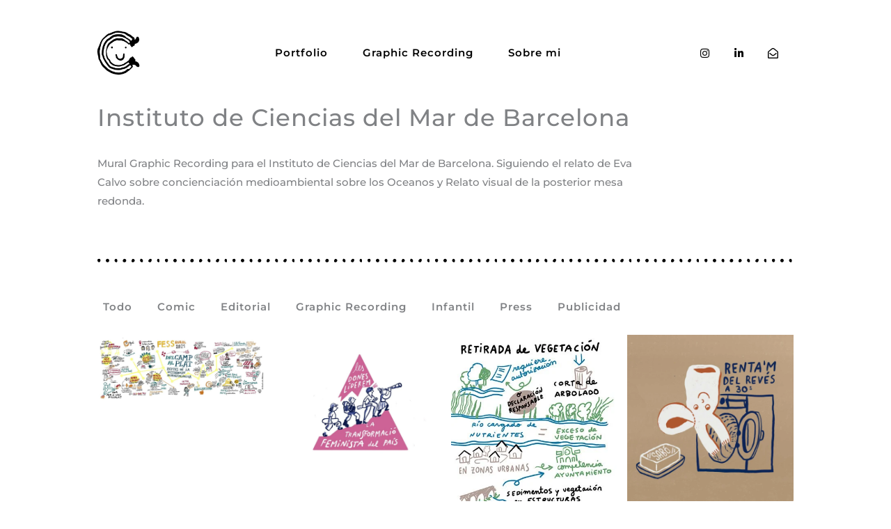

--- FILE ---
content_type: text/html; charset=UTF-8
request_url: https://www.claratanit.com/2019/07/planeta-agua/
body_size: 34844
content:
<!DOCTYPE html><html lang="es"><head><script data-no-optimize="1">var litespeed_docref=sessionStorage.getItem("litespeed_docref");litespeed_docref&&(Object.defineProperty(document,"referrer",{get:function(){return litespeed_docref}}),sessionStorage.removeItem("litespeed_docref"));</script> <meta charset="UTF-8"><meta name="viewport" content="width=device-width, initial-scale=1"><link rel="profile" href="https://gmpg.org/xfn/11"><meta name='robots' content='index, follow, max-image-preview:large, max-snippet:-1, max-video-preview:-1' /> <script type="litespeed/javascript">window.koko_analytics={"url":"https:\/\/www.claratanit.com\/wp-admin\/admin-ajax.php?action=koko_analytics_collect","site_url":"https:\/\/www.claratanit.com","post_id":392,"path":"\/2019\/07\/planeta-agua\/","method":"cookie","use_cookie":!0}</script> <title>Instituto de Ciencias del Mar de Barcelona &#187; Clara-Tanit Arqué</title><link rel="canonical" href="https://www.claratanit.com/2019/07/planeta-agua/" /><meta property="og:locale" content="es_ES" /><meta property="og:type" content="article" /><meta property="og:title" content="Instituto de Ciencias del Mar de Barcelona &#187; Clara-Tanit Arqué" /><meta property="og:description" content="Mural Graphic Recording para el Instituto de Ciencias del Mar de Barcelona. Siguiendo el relato de Eva Calvo sobre concienciación medioambiental sobre los Oceanos y Relato visual de la posterior mesa redonda." /><meta property="og:url" content="https://www.claratanit.com/2019/07/planeta-agua/" /><meta property="og:site_name" content="Clara-Tanit Arqué" /><meta property="article:publisher" content="https://www.facebook.com/ClaraTanit" /><meta property="article:published_time" content="2019-07-13T14:18:55+00:00" /><meta property="article:modified_time" content="2020-02-07T19:52:02+00:00" /><meta property="og:image" content="https://www.claratanit.com/wp-content/uploads/2019/07/Claratanit-GR-negre-scaled.jpg" /><meta property="og:image:width" content="2560" /><meta property="og:image:height" content="2560" /><meta property="og:image:type" content="image/jpeg" /><meta name="author" content="webmaster@claratanit.com" /><meta name="twitter:card" content="summary_large_image" /><meta name="twitter:label1" content="Escrito por" /><meta name="twitter:data1" content="webmaster@claratanit.com" /> <script type="application/ld+json" class="yoast-schema-graph">{"@context":"https://schema.org","@graph":[{"@type":"Article","@id":"https://www.claratanit.com/2019/07/planeta-agua/#article","isPartOf":{"@id":"https://www.claratanit.com/2019/07/planeta-agua/"},"author":{"name":"webmaster@claratanit.com","@id":"https://www.claratanit.com/#/schema/person/7854a119a0267fb71a054e36ca468ca0"},"headline":"Instituto de Ciencias del Mar de Barcelona","datePublished":"2019-07-13T14:18:55+00:00","dateModified":"2020-02-07T19:52:02+00:00","mainEntityOfPage":{"@id":"https://www.claratanit.com/2019/07/planeta-agua/"},"wordCount":40,"publisher":{"@id":"https://www.claratanit.com/#organization"},"image":{"@id":"https://www.claratanit.com/2019/07/planeta-agua/#primaryimage"},"thumbnailUrl":"https://www.claratanit.com/wp-content/uploads/2019/07/Claratanit-GR-negre-scaled.jpg","articleSection":["Graphic Recording"],"inLanguage":"es"},{"@type":"WebPage","@id":"https://www.claratanit.com/2019/07/planeta-agua/","url":"https://www.claratanit.com/2019/07/planeta-agua/","name":"Instituto de Ciencias del Mar de Barcelona &#187; Clara-Tanit Arqué","isPartOf":{"@id":"https://www.claratanit.com/#website"},"primaryImageOfPage":{"@id":"https://www.claratanit.com/2019/07/planeta-agua/#primaryimage"},"image":{"@id":"https://www.claratanit.com/2019/07/planeta-agua/#primaryimage"},"thumbnailUrl":"https://www.claratanit.com/wp-content/uploads/2019/07/Claratanit-GR-negre-scaled.jpg","datePublished":"2019-07-13T14:18:55+00:00","dateModified":"2020-02-07T19:52:02+00:00","breadcrumb":{"@id":"https://www.claratanit.com/2019/07/planeta-agua/#breadcrumb"},"inLanguage":"es","potentialAction":[{"@type":"ReadAction","target":["https://www.claratanit.com/2019/07/planeta-agua/"]}]},{"@type":"ImageObject","inLanguage":"es","@id":"https://www.claratanit.com/2019/07/planeta-agua/#primaryimage","url":"https://www.claratanit.com/wp-content/uploads/2019/07/Claratanit-GR-negre-scaled.jpg","contentUrl":"https://www.claratanit.com/wp-content/uploads/2019/07/Claratanit-GR-negre-scaled.jpg","width":2560,"height":2560},{"@type":"BreadcrumbList","@id":"https://www.claratanit.com/2019/07/planeta-agua/#breadcrumb","itemListElement":[{"@type":"ListItem","position":1,"name":"Portada","item":"https://www.claratanit.com/"},{"@type":"ListItem","position":2,"name":"Instituto de Ciencias del Mar de Barcelona"}]},{"@type":"WebSite","@id":"https://www.claratanit.com/#website","url":"https://www.claratanit.com/","name":"Clara-Tanit Arqué - Illustration, Graphic Recording","description":"Illustración &amp; Graphic Recording","publisher":{"@id":"https://www.claratanit.com/#organization"},"potentialAction":[{"@type":"SearchAction","target":{"@type":"EntryPoint","urlTemplate":"https://www.claratanit.com/?s={search_term_string}"},"query-input":{"@type":"PropertyValueSpecification","valueRequired":true,"valueName":"search_term_string"}}],"inLanguage":"es"},{"@type":"Organization","@id":"https://www.claratanit.com/#organization","name":"Clara Tanit Arqué","url":"https://www.claratanit.com/","logo":{"@type":"ImageObject","inLanguage":"es","@id":"https://www.claratanit.com/#/schema/logo/image/","url":"https://www.claratanit.com/wp-content/uploads/2019/09/Logo-claratanit-negre-TRANSPARENT.png","contentUrl":"https://www.claratanit.com/wp-content/uploads/2019/09/Logo-claratanit-negre-TRANSPARENT.png","width":400,"height":372,"caption":"Clara Tanit Arqué"},"image":{"@id":"https://www.claratanit.com/#/schema/logo/image/"},"sameAs":["https://www.facebook.com/ClaraTanit","https://www.instagram.com/claratanit/","https://www.linkedin.com/in/clara-tanit-arqué-cardona-0287b838/","https://www.youtube.com/user/claratanit","https://es.wikipedia.org/wiki/Clara-Tanit_Arqué"]},{"@type":"Person","@id":"https://www.claratanit.com/#/schema/person/7854a119a0267fb71a054e36ca468ca0","name":"webmaster@claratanit.com","image":{"@type":"ImageObject","inLanguage":"es","@id":"https://www.claratanit.com/#/schema/person/image/","url":"https://www.claratanit.com/wp-content/litespeed/avatar/bedd30916862606c29a1d528f70a4347.jpg?ver=1769029445","contentUrl":"https://www.claratanit.com/wp-content/litespeed/avatar/bedd30916862606c29a1d528f70a4347.jpg?ver=1769029445","caption":"webmaster@claratanit.com"}}]}</script> <link rel='dns-prefetch' href='//fonts.googleapis.com' /><link rel="alternate" type="application/rss+xml" title="Clara-Tanit Arqué &raquo; Feed" href="https://www.claratanit.com/feed/" /><link rel="alternate" title="oEmbed (JSON)" type="application/json+oembed" href="https://www.claratanit.com/wp-json/oembed/1.0/embed?url=https%3A%2F%2Fwww.claratanit.com%2F2019%2F07%2Fplaneta-agua%2F" /><link rel="alternate" title="oEmbed (XML)" type="text/xml+oembed" href="https://www.claratanit.com/wp-json/oembed/1.0/embed?url=https%3A%2F%2Fwww.claratanit.com%2F2019%2F07%2Fplaneta-agua%2F&#038;format=xml" /><style id='wp-img-auto-sizes-contain-inline-css'>img:is([sizes=auto i],[sizes^="auto," i]){contain-intrinsic-size:3000px 1500px}
/*# sourceURL=wp-img-auto-sizes-contain-inline-css */</style><style id="litespeed-ccss">a,body,div,h3,h4,html,li,p,span,ul{border:0;font-size:100%;font-style:inherit;font-weight:inherit;margin:0;outline:0;padding:0;vertical-align:baseline}html{-webkit-text-size-adjust:100%;-ms-text-size-adjust:100%}body{margin:0}article,main,nav,section{display:block}a{background-color:transparent}a,a:visited{text-decoration:none}img{border:0}svg:not(:root){overflow:hidden}@media (min-width:544px){.ast-container{max-width:100%}}@media (min-width:768px){.ast-container{max-width:100%}}@media (min-width:992px){.ast-container{max-width:100%}}@media (min-width:1200px){.ast-container{max-width:100%}}.ast-container{margin-left:auto;margin-right:auto;padding-left:20px;padding-right:20px}.ast-container:after{content:"";display:table;clear:both}h3,h4{clear:both}h3{color:#808285;font-size:1.5em;line-height:1.4}h4{color:#808285;line-height:1.5;font-size:1.3em}html{box-sizing:border-box}*,:after,:before{box-sizing:inherit}body{color:#808285;background:#fff;font-style:normal}ul{margin:0 0 1.5em 3em}ul{list-style:disc}i{font-style:italic}img{height:auto;max-width:100%}a{color:#4169e1}.screen-reader-text{border:0;clip:rect(1px,1px,1px,1px);height:1px;margin:-1px;overflow:hidden;padding:0;position:absolute;width:1px;word-wrap:normal!important}#primary:after,#primary:before,.ast-container:after,.ast-container:before,.site-content:after,.site-content:before,.site-main:after,.site-main:before{content:"";display:table}#primary:after,.ast-container:after,.site-content:after,.site-main:after{clear:both}body{-webkit-font-smoothing:antialiased;-moz-osx-font-smoothing:grayscale}body:not(.logged-in){position:relative}#page{position:relative}a{text-decoration:none}img{vertical-align:middle}p{margin-bottom:1.75em}body{line-height:1.85714285714286}body{background-color:#fff}#page{display:block}#primary{display:block;position:relative;float:left;width:100%}#primary{margin:4em 0}.ast-page-builder-template .hentry{margin:0}.ast-page-builder-template .site-content>.ast-container{max-width:100%;padding:0}.ast-page-builder-template .site-content #primary{padding:0;margin:0}.hentry{margin:0 0 1.5em}body{overflow-x:hidden}:root{--ast-container-default-xlg-padding:6.67em;--ast-container-default-lg-padding:5.67em;--ast-container-default-slg-padding:4.34em;--ast-container-default-md-padding:3.34em;--ast-container-default-sm-padding:6.67em;--ast-container-default-xs-padding:2.4em;--ast-container-default-xxs-padding:1.4em;--ast-code-block-background:#eee;--ast-comment-inputs-background:#fafafa}html{font-size:93.75%}a{color:#dc325a}body{font-family:'Montserrat',sans-serif;font-weight:500;font-size:15px;font-size:1rem}h3,h4{font-family:'Montserrat',sans-serif;font-weight:400}h3{font-size:25px;font-size:1.6666666666667rem;font-family:'Montserrat',sans-serif;line-height:1.2em}h4{font-size:20px;font-size:1.3333333333333rem;line-height:1.2em;font-family:'Montserrat',sans-serif}body,h3,h4{color:#3a3a3a}.ast-page-builder-template .hentry{margin:0}.ast-page-builder-template .site-content>.ast-container{max-width:100%;padding:0}.ast-page-builder-template .site-content #primary{padding:0;margin:0}.ast-page-builder-template.single-post .site-content>.ast-container{max-width:100%}@media (max-width:768px){#primary{padding:1.5em 0;margin:0}}@media (min-width:544px){.ast-container{max-width:100%}}@media (max-width:768px){h3{font-size:20px}}@media (max-width:544px){h3{font-size:20px}}@media (max-width:768px){html{font-size:85.5%}}@media (max-width:544px){html{font-size:85.5%}}@media (min-width:769px){.ast-container{max-width:1110px}}:root{--ast-global-color-0:#0170b9;--ast-global-color-1:#3a3a3a;--ast-global-color-2:#3a3a3a;--ast-global-color-3:#4b4f58;--ast-global-color-4:#f5f5f5;--ast-global-color-5:#fff;--ast-global-color-6:#e5e5e5;--ast-global-color-7:#424242;--ast-global-color-8:#000}:root{--ast-border-color:#ddd}h3,h4{color:var(--ast-global-color-2)}:root{--e-global-color-astglobalcolor0:#0170b9;--e-global-color-astglobalcolor1:#3a3a3a;--e-global-color-astglobalcolor2:#3a3a3a;--e-global-color-astglobalcolor3:#4b4f58;--e-global-color-astglobalcolor4:#f5f5f5;--e-global-color-astglobalcolor5:#fff;--e-global-color-astglobalcolor6:#e5e5e5;--e-global-color-astglobalcolor7:#424242;--e-global-color-astglobalcolor8:#000}ul{box-sizing:border-box}:root{--wp--preset--font-size--normal:16px;--wp--preset--font-size--huge:42px}.screen-reader-text{clip:rect(1px,1px,1px,1px);word-wrap:normal!important;border:0;-webkit-clip-path:inset(50%);clip-path:inset(50%);height:1px;margin:-1px;overflow:hidden;padding:0;position:absolute;width:1px}body{--wp--preset--color--black:#000;--wp--preset--color--cyan-bluish-gray:#abb8c3;--wp--preset--color--white:#fff;--wp--preset--color--pale-pink:#f78da7;--wp--preset--color--vivid-red:#cf2e2e;--wp--preset--color--luminous-vivid-orange:#ff6900;--wp--preset--color--luminous-vivid-amber:#fcb900;--wp--preset--color--light-green-cyan:#7bdcb5;--wp--preset--color--vivid-green-cyan:#00d084;--wp--preset--color--pale-cyan-blue:#8ed1fc;--wp--preset--color--vivid-cyan-blue:#0693e3;--wp--preset--color--vivid-purple:#9b51e0;--wp--preset--color--ast-global-color-0:var(--ast-global-color-0);--wp--preset--color--ast-global-color-1:var(--ast-global-color-1);--wp--preset--color--ast-global-color-2:var(--ast-global-color-2);--wp--preset--color--ast-global-color-3:var(--ast-global-color-3);--wp--preset--color--ast-global-color-4:var(--ast-global-color-4);--wp--preset--color--ast-global-color-5:var(--ast-global-color-5);--wp--preset--color--ast-global-color-6:var(--ast-global-color-6);--wp--preset--color--ast-global-color-7:var(--ast-global-color-7);--wp--preset--color--ast-global-color-8:var(--ast-global-color-8);--wp--preset--gradient--vivid-cyan-blue-to-vivid-purple:linear-gradient(135deg,rgba(6,147,227,1) 0%,#9b51e0 100%);--wp--preset--gradient--light-green-cyan-to-vivid-green-cyan:linear-gradient(135deg,#7adcb4 0%,#00d082 100%);--wp--preset--gradient--luminous-vivid-amber-to-luminous-vivid-orange:linear-gradient(135deg,rgba(252,185,0,1) 0%,rgba(255,105,0,1) 100%);--wp--preset--gradient--luminous-vivid-orange-to-vivid-red:linear-gradient(135deg,rgba(255,105,0,1) 0%,#cf2e2e 100%);--wp--preset--gradient--very-light-gray-to-cyan-bluish-gray:linear-gradient(135deg,#eee 0%,#a9b8c3 100%);--wp--preset--gradient--cool-to-warm-spectrum:linear-gradient(135deg,#4aeadc 0%,#9778d1 20%,#cf2aba 40%,#ee2c82 60%,#fb6962 80%,#fef84c 100%);--wp--preset--gradient--blush-light-purple:linear-gradient(135deg,#ffceec 0%,#9896f0 100%);--wp--preset--gradient--blush-bordeaux:linear-gradient(135deg,#fecda5 0%,#fe2d2d 50%,#6b003e 100%);--wp--preset--gradient--luminous-dusk:linear-gradient(135deg,#ffcb70 0%,#c751c0 50%,#4158d0 100%);--wp--preset--gradient--pale-ocean:linear-gradient(135deg,#fff5cb 0%,#b6e3d4 50%,#33a7b5 100%);--wp--preset--gradient--electric-grass:linear-gradient(135deg,#caf880 0%,#71ce7e 100%);--wp--preset--gradient--midnight:linear-gradient(135deg,#020381 0%,#2874fc 100%);--wp--preset--duotone--dark-grayscale:url('#wp-duotone-dark-grayscale');--wp--preset--duotone--grayscale:url('#wp-duotone-grayscale');--wp--preset--duotone--purple-yellow:url('#wp-duotone-purple-yellow');--wp--preset--duotone--blue-red:url('#wp-duotone-blue-red');--wp--preset--duotone--midnight:url('#wp-duotone-midnight');--wp--preset--duotone--magenta-yellow:url('#wp-duotone-magenta-yellow');--wp--preset--duotone--purple-green:url('#wp-duotone-purple-green');--wp--preset--duotone--blue-orange:url('#wp-duotone-blue-orange');--wp--preset--font-size--small:13px;--wp--preset--font-size--medium:20px;--wp--preset--font-size--large:36px;--wp--preset--font-size--x-large:42px;--wp--preset--spacing--20:.44rem;--wp--preset--spacing--30:.67rem;--wp--preset--spacing--40:1rem;--wp--preset--spacing--50:1.5rem;--wp--preset--spacing--60:2.25rem;--wp--preset--spacing--70:3.38rem;--wp--preset--spacing--80:5.06rem;--wp--preset--shadow--natural:6px 6px 9px rgba(0,0,0,.2);--wp--preset--shadow--deep:12px 12px 50px rgba(0,0,0,.4);--wp--preset--shadow--sharp:6px 6px 0px rgba(0,0,0,.2);--wp--preset--shadow--outlined:6px 6px 0px -3px rgba(255,255,255,1),6px 6px rgba(0,0,0,1);--wp--preset--shadow--crisp:6px 6px 0px rgba(0,0,0,1)}body{margin:0;--wp--style--global--content-size:var(--wp--custom--ast-content-width-size);--wp--style--global--wide-size:var(--wp--custom--ast-wide-width-size)}body{--wp--style--block-gap:24px}body{padding-top:0;padding-right:0;padding-bottom:0;padding-left:0}[class*=" eicon-"]{display:inline-block;font-family:eicons;font-size:inherit;font-weight:400;font-style:normal;font-variant:normal;line-height:1;text-rendering:auto;-webkit-font-smoothing:antialiased;-moz-osx-font-smoothing:grayscale}.eicon-menu-bar:before{content:"\e816"}.eicon-close:before{content:"\e87f"}.elementor-column-gap-default>.elementor-row>.elementor-column>.elementor-element-populated>.elementor-widget-wrap{padding:10px}@media (max-width:767px){.elementor-column{width:100%}}.elementor-screen-only,.screen-reader-text{position:absolute;top:-10000em;width:1px;height:1px;margin:-1px;padding:0;overflow:hidden;clip:rect(0,0,0,0);border:0}.elementor *,.elementor :after,.elementor :before{box-sizing:border-box}.elementor a{box-shadow:none;text-decoration:none}.elementor img{height:auto;max-width:100%;border:none;border-radius:0;box-shadow:none}.elementor-element{--flex-direction:initial;--flex-wrap:initial;--justify-content:initial;--align-items:initial;--align-content:initial;--gap:initial;--flex-basis:initial;--flex-grow:initial;--flex-shrink:initial;--order:initial;--align-self:initial;flex-basis:var(--flex-basis);flex-grow:var(--flex-grow);flex-shrink:var(--flex-shrink);order:var(--order);align-self:var(--align-self)}.elementor-align-center{text-align:center}@media (max-width:1024px){.elementor-tablet-align-center{text-align:center}}@media (max-width:767px){.elementor-mobile-align-center{text-align:center}}:root{--page-title-display:block}.elementor-section{position:relative}.elementor-section .elementor-container{display:flex;margin-right:auto;margin-left:auto;position:relative}@media (max-width:1024px){.elementor-section .elementor-container{flex-wrap:wrap}}.elementor-section.elementor-section-boxed>.elementor-container{max-width:1140px}.elementor-section.elementor-section-items-middle>.elementor-container{align-items:center}.elementor-row{width:100%;display:flex}@media (max-width:1024px){.elementor-row{flex-wrap:wrap}}.elementor-widget-wrap{position:relative;width:100%;flex-wrap:wrap;align-content:flex-start}.elementor:not(.elementor-bc-flex-widget) .elementor-widget-wrap{display:flex}.elementor-widget-wrap>.elementor-element{width:100%}.elementor-widget{position:relative}.elementor-widget:not(:last-child){margin-bottom:20px}.elementor-column{position:relative;min-height:1px;display:flex}.elementor-column-wrap{width:100%;position:relative;display:flex}@media (min-width:768px){.elementor-column.elementor-col-33{width:33.333%}.elementor-column.elementor-col-100{width:100%}}@media (max-width:767px){.elementor-column{width:100%}}ul.elementor-icon-list-items.elementor-inline-items{display:flex;flex-wrap:wrap}ul.elementor-icon-list-items.elementor-inline-items .elementor-inline-item{word-break:break-word}.elementor-grid{display:grid;grid-column-gap:var(--grid-column-gap);grid-row-gap:var(--grid-row-gap)}.elementor-grid-4 .elementor-grid{grid-template-columns:repeat(4,1fr)}@media (max-width:1024px){.elementor-grid-tablet-2 .elementor-grid{grid-template-columns:repeat(2,1fr)}}@media (max-width:767px){.elementor-grid-mobile-1 .elementor-grid{grid-template-columns:repeat(1,1fr)}}.elementor-element{--swiper-theme-color:#000;--swiper-navigation-size:44px;--swiper-pagination-bullet-size:6px;--swiper-pagination-bullet-horizontal-gap:6px}.elementor .elementor-element ul.elementor-icon-list-items{padding:0}.elementor-widget-divider{--divider-border-style:none;--divider-border-width:1px;--divider-color:#0c0d0e;--divider-icon-size:20px;--divider-element-spacing:10px;--divider-pattern-height:24px;--divider-pattern-size:20px;--divider-pattern-url:none;--divider-pattern-repeat:repeat-x}.elementor-widget-divider .elementor-divider{display:flex}.elementor-widget-divider .elementor-divider-separator{display:flex;margin:0;direction:ltr}.elementor-widget-divider:not(.elementor-widget-divider--view-line_text):not(.elementor-widget-divider--view-line_icon) .elementor-divider-separator{border-top:var(--divider-border-width) var(--divider-border-style) var(--divider-color)}.elementor-widget-divider--separator-type-pattern{--divider-border-style:none}.elementor-widget-divider--separator-type-pattern.elementor-widget-divider--view-line .elementor-divider-separator{width:100%;min-height:var(--divider-pattern-height);-webkit-mask-size:var(--divider-pattern-size) 100%;mask-size:var(--divider-pattern-size) 100%;-webkit-mask-repeat:var(--divider-pattern-repeat);mask-repeat:var(--divider-pattern-repeat);background-color:var(--divider-color);-webkit-mask-image:var(--divider-pattern-url);mask-image:var(--divider-pattern-url)}.elementor-widget-divider--no-spacing{--divider-pattern-size:auto}.elementor-heading-title{padding:0;margin:0;line-height:1}.elementor-widget-heading .elementor-heading-title[class*=elementor-size-]>a{color:inherit;font-size:inherit;line-height:inherit}.elementor-widget.elementor-icon-list--layout-inline .elementor-widget-container{overflow:hidden}.elementor-widget .elementor-icon-list-items.elementor-inline-items{margin-right:-8px;margin-left:-8px}.elementor-widget .elementor-icon-list-items.elementor-inline-items .elementor-icon-list-item{margin-right:8px;margin-left:8px}.elementor-widget .elementor-icon-list-items.elementor-inline-items .elementor-icon-list-item:after{width:auto;left:auto;right:auto;position:relative;height:100%;border-top:0;border-bottom:0;border-right:0;border-left-width:1px;border-style:solid;right:-8px}.elementor-widget .elementor-icon-list-items{list-style-type:none;margin:0;padding:0}.elementor-widget .elementor-icon-list-item{margin:0;padding:0;position:relative}.elementor-widget .elementor-icon-list-item:after{position:absolute;bottom:0;width:100%}.elementor-widget .elementor-icon-list-item,.elementor-widget .elementor-icon-list-item a{display:flex;font-size:inherit;align-items:var(--icon-vertical-align,center)}.elementor-widget .elementor-icon-list-icon+.elementor-icon-list-text{align-self:center;padding-left:5px}.elementor-widget .elementor-icon-list-icon{display:flex;position:relative;top:var(--icon-vertical-offset,initial)}.elementor-widget .elementor-icon-list-icon i{width:1.25em;font-size:var(--e-icon-list-icon-size)}.elementor-widget.elementor-widget-icon-list .elementor-icon-list-icon{text-align:var(--e-icon-list-icon-align)}.elementor-widget.elementor-list-item-link-full_width a{width:100%}.elementor-widget.elementor-align-center .elementor-icon-list-item,.elementor-widget.elementor-align-center .elementor-icon-list-item a{justify-content:center}.elementor-widget.elementor-align-center .elementor-icon-list-item:after{margin:auto}.elementor-widget.elementor-align-center .elementor-inline-items{justify-content:center}.elementor-widget:not(.elementor-align-right) .elementor-icon-list-item:after{left:0}.elementor-widget:not(.elementor-align-left) .elementor-icon-list-item:after{right:0}@media (min-width:-1){.elementor-widget:not(.elementor-widescreen-align-right) .elementor-icon-list-item:after{left:0}.elementor-widget:not(.elementor-widescreen-align-left) .elementor-icon-list-item:after{right:0}}@media (max-width:-1){.elementor-widget:not(.elementor-laptop-align-right) .elementor-icon-list-item:after{left:0}.elementor-widget:not(.elementor-laptop-align-left) .elementor-icon-list-item:after{right:0}}@media (max-width:-1){.elementor-widget:not(.elementor-tablet_extra-align-right) .elementor-icon-list-item:after{left:0}.elementor-widget:not(.elementor-tablet_extra-align-left) .elementor-icon-list-item:after{right:0}}@media (max-width:1024px){.elementor-widget.elementor-tablet-align-center .elementor-icon-list-item,.elementor-widget.elementor-tablet-align-center .elementor-icon-list-item a{justify-content:center}.elementor-widget.elementor-tablet-align-center .elementor-icon-list-item:after{margin:auto}.elementor-widget.elementor-tablet-align-center .elementor-inline-items{justify-content:center}.elementor-widget:not(.elementor-tablet-align-right) .elementor-icon-list-item:after{left:0}.elementor-widget:not(.elementor-tablet-align-left) .elementor-icon-list-item:after{right:0}}@media (max-width:-1){.elementor-widget:not(.elementor-mobile_extra-align-right) .elementor-icon-list-item:after{left:0}.elementor-widget:not(.elementor-mobile_extra-align-left) .elementor-icon-list-item:after{right:0}}@media (max-width:767px){.elementor-widget.elementor-mobile-align-center .elementor-icon-list-item,.elementor-widget.elementor-mobile-align-center .elementor-icon-list-item a{justify-content:center}.elementor-widget.elementor-mobile-align-center .elementor-icon-list-item:after{margin:auto}.elementor-widget.elementor-mobile-align-center .elementor-inline-items{justify-content:center}.elementor-widget:not(.elementor-mobile-align-right) .elementor-icon-list-item:after{left:0}.elementor-widget:not(.elementor-mobile-align-left) .elementor-icon-list-item:after{right:0}}.elementor-widget-image{text-align:center}.elementor-widget-image a{display:inline-block}.elementor-widget-image img{vertical-align:middle;display:inline-block}.elementor-kit-1674{--e-global-color-primary:#6ec1e4;--e-global-color-secondary:#54595f;--e-global-color-text:#7a7a7a;--e-global-color-accent:#61ce70;--e-global-color-40547b6c:#bf0000;--e-global-color-56b5dc2a:#347ed3;--e-global-color-2249805e:#23a455;--e-global-color-5a8f3101:#000;--e-global-color-5f6b8efc:#fff;--e-global-typography-primary-font-family:"Roboto";--e-global-typography-primary-font-weight:600;--e-global-typography-secondary-font-family:"Roboto Slab";--e-global-typography-secondary-font-weight:400;--e-global-typography-text-font-family:"Roboto";--e-global-typography-text-font-weight:400;--e-global-typography-accent-font-family:"Roboto";--e-global-typography-accent-font-weight:500}.elementor-section.elementor-section-boxed>.elementor-container{max-width:1140px}.elementor-widget:not(:last-child){margin-bottom:20px}.elementor-element{--widgets-spacing:20px}@media (max-width:1024px){.elementor-section.elementor-section-boxed>.elementor-container{max-width:1024px}}@media (max-width:767px){.elementor-section.elementor-section-boxed>.elementor-container{max-width:767px}}.elementor-animated-content{--translate:0,0}.elementor-location-header:before{content:"";display:table;clear:both}.elementor-icon-list-items .elementor-icon-list-item .elementor-icon-list-text{display:inline-block}.elementor-posts-container:not(.elementor-posts-masonry){align-items:stretch}.elementor-posts-container .elementor-post{padding:0;margin:0}.elementor-posts-container .elementor-post__thumbnail{overflow:hidden}.elementor-posts-container .elementor-post__thumbnail img{display:block;width:100%;max-height:none;max-width:none}.elementor-posts-container .elementor-post__thumbnail__link{position:relative;display:block;width:100%}.elementor-portfolio__filters{list-style:none;display:flex;flex-wrap:wrap;justify-content:center;padding:0;margin:0}.elementor-portfolio__filter{margin:0;padding:8px}.elementor-portfolio-item{align-self:flex-start;transform-style:preserve-3d;overflow:hidden;margin:0}.elementor-portfolio-item__title{margin:0;padding:0;line-height:1;font-size:18px;color:#fff}.elementor-portfolio-item__overlay{opacity:0;position:absolute;top:0;left:0;right:0;bottom:0;padding:15px;display:flex;flex-direction:column;justify-content:center;text-align:center;overflow:hidden;background-color:rgba(105,114,125,.8)}.elementor ul li.elementor-portfolio__filter{list-style-type:none}.elementor-item:after,.elementor-item:before{display:block;position:absolute}.elementor-item:not(:hover):not(:focus):not(.elementor-item-active):not(.highlighted):after,.elementor-item:not(:hover):not(:focus):not(.elementor-item-active):not(.highlighted):before{opacity:0}.elementor-nav-menu--main .elementor-nav-menu a{padding:13px 20px}.elementor-nav-menu--layout-horizontal{display:flex}.elementor-nav-menu--layout-horizontal .elementor-nav-menu{display:flex;flex-wrap:wrap}.elementor-nav-menu--layout-horizontal .elementor-nav-menu a{white-space:nowrap;flex-grow:1}.elementor-nav-menu--layout-horizontal .elementor-nav-menu>li{display:flex}.elementor-nav-menu--layout-horizontal .elementor-nav-menu>li:not(:first-child)>a{-webkit-margin-start:var(--e-nav-menu-horizontal-menu-item-margin);margin-inline-start:var(--e-nav-menu-horizontal-menu-item-margin)}.elementor-nav-menu--layout-horizontal .elementor-nav-menu>li:not(:last-child)>a{-webkit-margin-end:var(--e-nav-menu-horizontal-menu-item-margin);margin-inline-end:var(--e-nav-menu-horizontal-menu-item-margin)}.elementor-nav-menu--layout-horizontal .elementor-nav-menu>li:not(:last-child):after{content:var(--e-nav-menu-divider-content,none);height:var(--e-nav-menu-divider-height,35%);border-left:var(--e-nav-menu-divider-width,2px) var(--e-nav-menu-divider-style,solid) var(--e-nav-menu-divider-color,#000);border-bottom-color:var(--e-nav-menu-divider-color,#000);border-right-color:var(--e-nav-menu-divider-color,#000);border-top-color:var(--e-nav-menu-divider-color,#000);align-self:center}.elementor-nav-menu__align-center .elementor-nav-menu{margin-left:auto;margin-right:auto;justify-content:center}.elementor-widget-nav-menu .elementor-widget-container{display:flex;flex-direction:column}.elementor-nav-menu{position:relative;z-index:2}.elementor-nav-menu:after{content:" ";display:block;height:0;font:0/0 serif;clear:both;visibility:hidden;overflow:hidden}.elementor-nav-menu,.elementor-nav-menu li{display:block;list-style:none;margin:0;padding:0;line-height:normal}.elementor-nav-menu a,.elementor-nav-menu li{position:relative}.elementor-nav-menu li{border-width:0}.elementor-nav-menu a{display:flex;align-items:center}.elementor-nav-menu a{padding:10px 20px;line-height:20px}.elementor-menu-toggle{display:flex;align-items:center;justify-content:center;font-size:var(--nav-menu-icon-size,22px);padding:.25em;border:0 solid;border-radius:3px;background-color:rgba(0,0,0,.05);color:#33373d}.elementor-menu-toggle:not(.elementor-active) .elementor-menu-toggle__icon--close{display:none}.elementor-nav-menu--dropdown{background-color:#fff;font-size:13px}.elementor-nav-menu--dropdown.elementor-nav-menu__container{margin-top:10px;transform-origin:top;overflow-y:auto;overflow-x:hidden}.elementor-nav-menu--dropdown a{color:#33373d}.elementor-nav-menu__text-align-center .elementor-nav-menu--dropdown .elementor-nav-menu a{justify-content:center}.elementor-nav-menu--toggle{--menu-height:100vh}.elementor-nav-menu--toggle .elementor-menu-toggle:not(.elementor-active)+.elementor-nav-menu__container{transform:scaleY(0);max-height:0;overflow:hidden}.elementor-nav-menu--stretch .elementor-nav-menu__container.elementor-nav-menu--dropdown{position:absolute;z-index:9997}@media (max-width:767px){.elementor-nav-menu--dropdown-mobile .elementor-nav-menu--main{display:none}}@media (min-width:768px){.elementor-nav-menu--dropdown-mobile .elementor-menu-toggle,.elementor-nav-menu--dropdown-mobile .elementor-nav-menu--dropdown{display:none}.elementor-nav-menu--dropdown-mobile nav.elementor-nav-menu--dropdown.elementor-nav-menu__container{overflow-y:hidden}}.elementor-gallery__container{min-height:1px}.elementor-gallery-item{position:relative;overflow:hidden;display:block;text-decoration:none;border:solid var(--image-border-width) var(--image-border-color);border-radius:var(--image-border-radius)}.elementor-gallery-item__overlay{height:100%;width:100%;position:absolute;top:0;left:0}.elementor-gallery-item__overlay{mix-blend-mode:var(--overlay-mix-blend-mode)}.fab,.far{-moz-osx-font-smoothing:grayscale;-webkit-font-smoothing:antialiased;display:inline-block;font-style:normal;font-variant:normal;text-rendering:auto;line-height:1}.fa-envelope-open:before{content:"\f2b6"}.fa-instagram:before{content:"\f16d"}.fa-linkedin-in:before{content:"\f0e1"}.fab{font-family:"Font Awesome 5 Brands"}.fab,.far{font-weight:400}.far{font-family:"Font Awesome 5 Free"}.elementor-709 .elementor-element.elementor-element-426e05f3>.elementor-container{max-width:1040px;min-height:152px}.elementor-709 .elementor-element.elementor-element-426e05f3{margin-top:0;margin-bottom:0;z-index:10}.elementor-709 .elementor-element.elementor-element-0fa5d89.elementor-column.elementor-element[data-element_type="column"]>.elementor-column-wrap.elementor-element-populated>.elementor-widget-wrap{align-content:center;align-items:center}.elementor-709 .elementor-element.elementor-element-4f7236d{text-align:left}.elementor-709 .elementor-element.elementor-element-45bbcc0.elementor-column.elementor-element[data-element_type="column"]>.elementor-column-wrap.elementor-element-populated>.elementor-widget-wrap{align-content:center;align-items:center}.elementor-709 .elementor-element.elementor-element-47973a50 .elementor-menu-toggle{margin:0 auto;background-color:#fff;border-width:0;border-radius:0}.elementor-709 .elementor-element.elementor-element-47973a50 .elementor-nav-menu .elementor-item{font-size:15px;font-weight:600;letter-spacing:1px}.elementor-709 .elementor-element.elementor-element-47973a50 .elementor-nav-menu--main .elementor-item{color:#000;fill:#000;padding-left:0;padding-right:0;padding-top:21px;padding-bottom:21px}.elementor-709 .elementor-element.elementor-element-47973a50{--e-nav-menu-horizontal-menu-item-margin:calc(50px/2);--nav-menu-icon-size:29px}.elementor-709 .elementor-element.elementor-element-47973a50 .elementor-nav-menu--dropdown a,.elementor-709 .elementor-element.elementor-element-47973a50 .elementor-menu-toggle{color:#000}.elementor-709 .elementor-element.elementor-element-47973a50 .elementor-nav-menu--dropdown{background-color:#fff;border-style:solid;border-width:1px;border-color:#000;border-radius:2px}.elementor-709 .elementor-element.elementor-element-47973a50 .elementor-nav-menu--dropdown .elementor-item{font-family:"Montserrat",Sans-serif}.elementor-709 .elementor-element.elementor-element-47973a50 .elementor-nav-menu--dropdown li:first-child a{border-top-left-radius:2px;border-top-right-radius:2px}.elementor-709 .elementor-element.elementor-element-47973a50 .elementor-nav-menu--dropdown li:last-child a{border-bottom-right-radius:2px;border-bottom-left-radius:2px}.elementor-709 .elementor-element.elementor-element-47973a50 .elementor-nav-menu--dropdown a{padding-left:13px;padding-right:13px;padding-top:11px;padding-bottom:11px}.elementor-709 .elementor-element.elementor-element-47973a50 .elementor-nav-menu--dropdown li:not(:last-child){border-style:solid;border-color:#000;border-bottom-width:1px}.elementor-709 .elementor-element.elementor-element-47973a50 .elementor-nav-menu__container.elementor-nav-menu--dropdown{margin-top:0!important}.elementor-709 .elementor-element.elementor-element-47973a50 div.elementor-menu-toggle{color:#000}.elementor-709 .elementor-element.elementor-element-1c6f3f7.elementor-column.elementor-element[data-element_type="column"]>.elementor-column-wrap.elementor-element-populated>.elementor-widget-wrap{align-content:center;align-items:center}.elementor-709 .elementor-element.elementor-element-1c6f3f7.elementor-column>.elementor-column-wrap>.elementor-widget-wrap{justify-content:center}.elementor-709 .elementor-element.elementor-element-a433bf1 .elementor-icon-list-items.elementor-inline-items .elementor-icon-list-item{margin-right:calc(15px/2);margin-left:calc(15px/2)}.elementor-709 .elementor-element.elementor-element-a433bf1 .elementor-icon-list-items.elementor-inline-items{margin-right:calc(-15px/2);margin-left:calc(-15px/2)}body:not(.rtl) .elementor-709 .elementor-element.elementor-element-a433bf1 .elementor-icon-list-items.elementor-inline-items .elementor-icon-list-item:after{right:calc(-15px/2)}.elementor-709 .elementor-element.elementor-element-a433bf1 .elementor-icon-list-icon i{color:#000}.elementor-709 .elementor-element.elementor-element-a433bf1{--e-icon-list-icon-size:15px;--icon-vertical-offset:0px}.elementor-709 .elementor-element.elementor-element-a433bf1 .elementor-icon-list-icon{padding-right:10px}.elementor-709 .elementor-element.elementor-element-a433bf1 .elementor-icon-list-item>a{font-family:"Montserrat",Sans-serif;font-size:14px;letter-spacing:1px}.elementor-709 .elementor-element.elementor-element-a433bf1 .elementor-icon-list-text{color:#000}.elementor-709 .elementor-element.elementor-element-a433bf1>.elementor-widget-container{border-style:solid;border-width:0 0 0 1px;border-color:rgba(255,255,255,.7)}@media (max-width:1024px){.elementor-709 .elementor-element.elementor-element-426e05f3{padding:30px 10px 10px}.elementor-709 .elementor-element.elementor-element-0fa5d89>.elementor-element-populated>.elementor-widget-wrap{padding:0 0 0 5%}.elementor-709 .elementor-element.elementor-element-4f7236d{text-align:center}.elementor-709 .elementor-element.elementor-element-4f7236d img{width:90px;max-width:90%}.elementor-709 .elementor-element.elementor-element-47973a50 .elementor-nav-menu--dropdown .elementor-item{font-size:16px}.elementor-709 .elementor-element.elementor-element-47973a50 .elementor-nav-menu--dropdown a{padding-top:25px;padding-bottom:25px}.elementor-709 .elementor-element.elementor-element-47973a50 .elementor-nav-menu__container.elementor-nav-menu--dropdown{margin-top:25px!important}.elementor-709 .elementor-element.elementor-element-47973a50>.elementor-widget-container{padding:0 10px 0 0}.elementor-709 .elementor-element.elementor-element-1c6f3f7>.elementor-element-populated>.elementor-widget-wrap{padding:0 0 0 5%}}@media (max-width:767px){.elementor-709 .elementor-element.elementor-element-426e05f3{padding:0}.elementor-709 .elementor-element.elementor-element-0fa5d89{width:25%}.elementor-709 .elementor-element.elementor-element-0fa5d89>.elementor-element-populated>.elementor-widget-wrap{padding:0 0 0 20px}.elementor-709 .elementor-element.elementor-element-4f7236d{text-align:center}.elementor-709 .elementor-element.elementor-element-45bbcc0{width:25%}.elementor-709 .elementor-element.elementor-element-47973a50 .elementor-nav-menu__container.elementor-nav-menu--dropdown{margin-top:25px!important}.elementor-709 .elementor-element.elementor-element-47973a50>.elementor-widget-container{padding:0 20px 0 0}.elementor-709 .elementor-element.elementor-element-1c6f3f7{width:50%}.elementor-709 .elementor-element.elementor-element-a433bf1>.elementor-widget-container{border-width:0}}@media (min-width:768px){.elementor-709 .elementor-element.elementor-element-0fa5d89{width:9.825%}.elementor-709 .elementor-element.elementor-element-45bbcc0{width:72.719%}.elementor-709 .elementor-element.elementor-element-1c6f3f7{width:17.452%}}@media (max-width:1024px) and (min-width:768px){.elementor-709 .elementor-element.elementor-element-0fa5d89{width:100%}.elementor-709 .elementor-element.elementor-element-45bbcc0{width:100%}.elementor-709 .elementor-element.elementor-element-1c6f3f7{width:100%}}.elementor-569 .elementor-element.elementor-element-2fa5f6e>.elementor-container{max-width:1000px}.elementor-569 .elementor-element.elementor-element-2fa5f6e>.elementor-container>.elementor-row>.elementor-column>.elementor-column-wrap>.elementor-widget-wrap{align-content:center;align-items:center}.elementor-569 .elementor-element.elementor-element-2fa5f6e{padding:0}.elementor-569 .elementor-element.elementor-element-1fe2596>.elementor-element-populated>.elementor-widget-wrap{padding:0}.elementor-569 .elementor-element.elementor-element-cba7b0f{text-align:left}.elementor-569 .elementor-element.elementor-element-cba7b0f .elementor-heading-title{font-size:34px;font-weight:500;letter-spacing:1px}.elementor-569 .elementor-element.elementor-element-cba7b0f>.elementor-widget-container{padding:0 0 15px}.elementor-569 .elementor-element.elementor-element-977424e>.elementor-widget-container{padding:0 200px 0 0}.elementor-569 .elementor-element.elementor-element-cc219df{--content-text-align:center;--content-padding:20px}.elementor-569 .elementor-element.elementor-element-7cb1f34f>.elementor-container{max-width:1000px}.elementor-569 .elementor-element.elementor-element-7cb1f34f{margin-top:0;margin-bottom:0;padding:0 0 20px}.elementor-569 .elementor-element.elementor-element-74158428>.elementor-element-populated{margin:0;--e-column-margin-right:0px;--e-column-margin-left:0px}.elementor-569 .elementor-element.elementor-element-74158428>.elementor-element-populated>.elementor-widget-wrap{padding:0}.elementor-569 .elementor-element.elementor-element-cad9790{--divider-border-style:dots_tribal;--divider-color:#000;--divider-pattern-height:20px}.elementor-569 .elementor-element.elementor-element-cad9790 .elementor-divider-separator{width:100%}.elementor-569 .elementor-element.elementor-element-cad9790 .elementor-divider{padding-top:15px;padding-bottom:15px}.elementor-569 .elementor-element.elementor-element-2e8dda3e .elementor-post__thumbnail__link{padding-bottom:calc(1*100%)}.elementor-569 .elementor-element.elementor-element-2e8dda3e:after{content:"1";position:absolute;color:transparent}.elementor-569 .elementor-element.elementor-element-2e8dda3e{--grid-column-gap:15px;--grid-row-gap:15px}.elementor-569 .elementor-element.elementor-element-2e8dda3e a .elementor-portfolio-item__overlay{background-color:rgba(150,7,69,.59)}.elementor-569 .elementor-element.elementor-element-2e8dda3e .elementor-portfolio-item__title{font-size:19px;font-weight:800}.elementor-569 .elementor-element.elementor-element-2e8dda3e .elementor-portfolio__filter{font-family:"Montserrat",Sans-serif;font-weight:600;line-height:1.9em;letter-spacing:1px}.elementor-569 .elementor-element.elementor-element-2e8dda3e .elementor-portfolio__filter:not(:last-child){margin-right:calc(20px/2)}.elementor-569 .elementor-element.elementor-element-2e8dda3e .elementor-portfolio__filter:not(:first-child){margin-left:calc(20px/2)}.elementor-569 .elementor-element.elementor-element-2e8dda3e .elementor-portfolio__filters{margin-bottom:18px}@media (max-width:1024px){.elementor-569 .elementor-element.elementor-element-2fa5f6e{padding:100px 25px}.elementor-569 .elementor-element.elementor-element-cba7b0f .elementor-heading-title{font-size:45px}}@media (max-width:767px){.elementor-569 .elementor-element.elementor-element-2fa5f6e{padding:50px 20px}.elementor-569 .elementor-element.elementor-element-1fe2596>.elementor-element-populated>.elementor-widget-wrap{padding:25px 0 0}}.elementor-portfolio__filters{justify-content:left}.fab,.far{-moz-osx-font-smoothing:grayscale;-webkit-font-smoothing:antialiased;display:inline-block;font-style:normal;font-variant:normal;text-rendering:auto;line-height:1}.fa-envelope-open:before{content:"\f2b6"}.fa-instagram:before{content:"\f16d"}.fa-linkedin-in:before{content:"\f0e1"}.fab{font-family:"Font Awesome 5 Brands";font-weight:400}.far{font-family:"Font Awesome 5 Free";font-weight:400}.e-gallery-item{position:relative;flex-grow:0;flex-shrink:0}.e-gallery-image{background-position:center center;background-size:cover;width:100%;transform-origin:center top}</style><link rel="preload" data-asynced="1" data-optimized="2" as="style" onload="this.onload=null;this.rel='stylesheet'" href="https://www.claratanit.com/wp-content/litespeed/ucss/a6404fdd02256955dec6af19227d309e.css?ver=60076" /><script data-optimized="1" type="litespeed/javascript" data-src="https://www.claratanit.com/wp-content/plugins/litespeed-cache/assets/js/css_async.min.js"></script> <style id='astra-theme-css-inline-css'>.ast-no-sidebar .entry-content .alignfull {margin-left: calc( -50vw + 50%);margin-right: calc( -50vw + 50%);max-width: 100vw;width: 100vw;}.ast-no-sidebar .entry-content .alignwide {margin-left: calc(-41vw + 50%);margin-right: calc(-41vw + 50%);max-width: unset;width: unset;}.ast-no-sidebar .entry-content .alignfull .alignfull,.ast-no-sidebar .entry-content .alignfull .alignwide,.ast-no-sidebar .entry-content .alignwide .alignfull,.ast-no-sidebar .entry-content .alignwide .alignwide,.ast-no-sidebar .entry-content .wp-block-column .alignfull,.ast-no-sidebar .entry-content .wp-block-column .alignwide{width: 100%;margin-left: auto;margin-right: auto;}.wp-block-gallery,.blocks-gallery-grid {margin: 0;}.wp-block-separator {max-width: 100px;}.wp-block-separator.is-style-wide,.wp-block-separator.is-style-dots {max-width: none;}.entry-content .has-2-columns .wp-block-column:first-child {padding-right: 10px;}.entry-content .has-2-columns .wp-block-column:last-child {padding-left: 10px;}@media (max-width: 782px) {.entry-content .wp-block-columns .wp-block-column {flex-basis: 100%;}.entry-content .has-2-columns .wp-block-column:first-child {padding-right: 0;}.entry-content .has-2-columns .wp-block-column:last-child {padding-left: 0;}}body .entry-content .wp-block-latest-posts {margin-left: 0;}body .entry-content .wp-block-latest-posts li {list-style: none;}.ast-no-sidebar .ast-container .entry-content .wp-block-latest-posts {margin-left: 0;}.ast-header-break-point .entry-content .alignwide {margin-left: auto;margin-right: auto;}.entry-content .blocks-gallery-item img {margin-bottom: auto;}.wp-block-pullquote {border-top: 4px solid #555d66;border-bottom: 4px solid #555d66;color: #40464d;}:root{--ast-post-nav-space:0;--ast-container-default-xlg-padding:6.67em;--ast-container-default-lg-padding:5.67em;--ast-container-default-slg-padding:4.34em;--ast-container-default-md-padding:3.34em;--ast-container-default-sm-padding:6.67em;--ast-container-default-xs-padding:2.4em;--ast-container-default-xxs-padding:1.4em;--ast-code-block-background:#EEEEEE;--ast-comment-inputs-background:#FAFAFA;--ast-normal-container-width:1070px;--ast-narrow-container-width:750px;--ast-blog-title-font-weight:normal;--ast-blog-meta-weight:inherit;--ast-global-color-primary:var(--ast-global-color-5);--ast-global-color-secondary:var(--ast-global-color-4);--ast-global-color-alternate-background:var(--ast-global-color-7);--ast-global-color-subtle-background:var(--ast-global-color-6);--ast-bg-style-guide:var( --ast-global-color-secondary,--ast-global-color-5 );--ast-shadow-style-guide:0px 0px 4px 0 #00000057;--ast-global-dark-bg-style:#fff;--ast-global-dark-lfs:#fbfbfb;--ast-widget-bg-color:#fafafa;--ast-wc-container-head-bg-color:#fbfbfb;--ast-title-layout-bg:#eeeeee;--ast-search-border-color:#e7e7e7;--ast-lifter-hover-bg:#e6e6e6;--ast-gallery-block-color:#000;--srfm-color-input-label:var(--ast-global-color-2);}html{font-size:93.75%;}a,.page-title{color:#dc325a;}a:hover,a:focus{color:#3a3a3a;}body,button,input,select,textarea,.ast-button,.ast-custom-button{font-family:'Montserrat',sans-serif;font-weight:500;font-size:15px;font-size:1rem;}blockquote{color:#000000;}h1,h2,h3,h4,h5,h6,.entry-content :where(h1,h2,h3,h4,h5,h6),.site-title,.site-title a{font-family:'Montserrat',sans-serif;font-weight:400;}.ast-site-identity .site-title a{color:var(--ast-global-color-2);}.site-title{font-size:35px;font-size:2.3333333333333rem;display:none;}header .custom-logo-link img{max-width:69px;width:69px;}.astra-logo-svg{width:69px;}.site-header .site-description{font-size:15px;font-size:1rem;display:none;}.entry-title{font-size:40px;font-size:2.6666666666667rem;}.archive .ast-article-post .ast-article-inner,.blog .ast-article-post .ast-article-inner,.archive .ast-article-post .ast-article-inner:hover,.blog .ast-article-post .ast-article-inner:hover{overflow:hidden;}h1,.entry-content :where(h1){font-size:43px;font-size:2.8666666666667rem;font-family:'Montserrat',sans-serif;line-height:1.4em;}h2,.entry-content :where(h2){font-size:30px;font-size:2rem;font-family:'Montserrat',sans-serif;line-height:1.3em;}h3,.entry-content :where(h3){font-size:25px;font-size:1.6666666666667rem;font-family:'Montserrat',sans-serif;line-height:1.3em;}h4,.entry-content :where(h4){font-size:20px;font-size:1.3333333333333rem;line-height:1.2em;font-family:'Montserrat',sans-serif;}h5,.entry-content :where(h5){font-size:18px;font-size:1.2rem;line-height:1.2em;font-family:'Montserrat',sans-serif;}h6,.entry-content :where(h6){font-size:15px;font-size:1rem;line-height:1.25em;font-family:'Montserrat',sans-serif;}::selection{background-color:#dc325a;color:#ffffff;}body,h1,h2,h3,h4,h5,h6,.entry-title a,.entry-content :where(h1,h2,h3,h4,h5,h6){color:#3a3a3a;}.tagcloud a:hover,.tagcloud a:focus,.tagcloud a.current-item{color:#ffffff;border-color:#dc325a;background-color:#dc325a;}input:focus,input[type="text"]:focus,input[type="email"]:focus,input[type="url"]:focus,input[type="password"]:focus,input[type="reset"]:focus,input[type="search"]:focus,textarea:focus{border-color:#dc325a;}input[type="radio"]:checked,input[type=reset],input[type="checkbox"]:checked,input[type="checkbox"]:hover:checked,input[type="checkbox"]:focus:checked,input[type=range]::-webkit-slider-thumb{border-color:#dc325a;background-color:#dc325a;box-shadow:none;}.site-footer a:hover + .post-count,.site-footer a:focus + .post-count{background:#dc325a;border-color:#dc325a;}.single .nav-links .nav-previous,.single .nav-links .nav-next{color:#dc325a;}.entry-meta,.entry-meta *{line-height:1.45;color:#dc325a;}.entry-meta a:not(.ast-button):hover,.entry-meta a:not(.ast-button):hover *,.entry-meta a:not(.ast-button):focus,.entry-meta a:not(.ast-button):focus *,.page-links > .page-link,.page-links .page-link:hover,.post-navigation a:hover{color:#3a3a3a;}#cat option,.secondary .calendar_wrap thead a,.secondary .calendar_wrap thead a:visited{color:#dc325a;}.secondary .calendar_wrap #today,.ast-progress-val span{background:#dc325a;}.secondary a:hover + .post-count,.secondary a:focus + .post-count{background:#dc325a;border-color:#dc325a;}.calendar_wrap #today > a{color:#ffffff;}.page-links .page-link,.single .post-navigation a{color:#dc325a;}.ast-search-menu-icon .search-form button.search-submit{padding:0 4px;}.ast-search-menu-icon form.search-form{padding-right:0;}.ast-header-search .ast-search-menu-icon.ast-dropdown-active .search-form,.ast-header-search .ast-search-menu-icon.ast-dropdown-active .search-field:focus{transition:all 0.2s;}.search-form input.search-field:focus{outline:none;}.widget-title,.widget .wp-block-heading{font-size:21px;font-size:1.4rem;color:#3a3a3a;}.ast-search-menu-icon.slide-search a:focus-visible:focus-visible,.astra-search-icon:focus-visible,#close:focus-visible,a:focus-visible,.ast-menu-toggle:focus-visible,.site .skip-link:focus-visible,.wp-block-loginout input:focus-visible,.wp-block-search.wp-block-search__button-inside .wp-block-search__inside-wrapper,.ast-header-navigation-arrow:focus-visible,.ast-orders-table__row .ast-orders-table__cell:focus-visible,a#ast-apply-coupon:focus-visible,#ast-apply-coupon:focus-visible,#close:focus-visible,.button.search-submit:focus-visible,#search_submit:focus,.normal-search:focus-visible,.ast-header-account-wrap:focus-visible,.astra-cart-drawer-close:focus,.ast-single-variation:focus,.ast-button:focus,.ast-builder-button-wrap:has(.ast-custom-button-link:focus),.ast-builder-button-wrap .ast-custom-button-link:focus{outline-style:dotted;outline-color:inherit;outline-width:thin;}input:focus,input[type="text"]:focus,input[type="email"]:focus,input[type="url"]:focus,input[type="password"]:focus,input[type="reset"]:focus,input[type="search"]:focus,input[type="number"]:focus,textarea:focus,.wp-block-search__input:focus,[data-section="section-header-mobile-trigger"] .ast-button-wrap .ast-mobile-menu-trigger-minimal:focus,.ast-mobile-popup-drawer.active .menu-toggle-close:focus,#ast-scroll-top:focus,#coupon_code:focus,#ast-coupon-code:focus{border-style:dotted;border-color:inherit;border-width:thin;}input{outline:none;}.main-header-menu .menu-link,.ast-header-custom-item a{color:#3a3a3a;}.main-header-menu .menu-item:hover > .menu-link,.main-header-menu .menu-item:hover > .ast-menu-toggle,.main-header-menu .ast-masthead-custom-menu-items a:hover,.main-header-menu .menu-item.focus > .menu-link,.main-header-menu .menu-item.focus > .ast-menu-toggle,.main-header-menu .current-menu-item > .menu-link,.main-header-menu .current-menu-ancestor > .menu-link,.main-header-menu .current-menu-item > .ast-menu-toggle,.main-header-menu .current-menu-ancestor > .ast-menu-toggle{color:#dc325a;}.header-main-layout-3 .ast-main-header-bar-alignment{margin-right:auto;}.header-main-layout-2 .site-header-section-left .ast-site-identity{text-align:left;}.ast-logo-title-inline .site-logo-img{padding-right:1em;}.site-logo-img img{ transition:all 0.2s linear;}body .ast-oembed-container *{position:absolute;top:0;width:100%;height:100%;left:0;}body .wp-block-embed-pocket-casts .ast-oembed-container *{position:unset;}.ast-header-break-point .ast-mobile-menu-buttons-minimal.menu-toggle{background:transparent;color:#dc325a;}.ast-header-break-point .ast-mobile-menu-buttons-outline.menu-toggle{background:transparent;border:1px solid #dc325a;color:#dc325a;}.ast-header-break-point .ast-mobile-menu-buttons-fill.menu-toggle{background:#dc325a;}.ast-single-post-featured-section + article {margin-top: 2em;}.site-content .ast-single-post-featured-section img {width: 100%;overflow: hidden;object-fit: cover;}.site > .ast-single-related-posts-container {margin-top: 0;}@media (min-width: 769px) {.ast-desktop .ast-container--narrow {max-width: var(--ast-narrow-container-width);margin: 0 auto;}}.ast-page-builder-template .hentry {margin: 0;}.ast-page-builder-template .site-content > .ast-container {max-width: 100%;padding: 0;}.ast-page-builder-template .site .site-content #primary {padding: 0;margin: 0;}.ast-page-builder-template .no-results {text-align: center;margin: 4em auto;}.ast-page-builder-template .ast-pagination {padding: 2em;}.ast-page-builder-template .entry-header.ast-no-title.ast-no-thumbnail {margin-top: 0;}.ast-page-builder-template .entry-header.ast-header-without-markup {margin-top: 0;margin-bottom: 0;}.ast-page-builder-template .entry-header.ast-no-title.ast-no-meta {margin-bottom: 0;}.ast-page-builder-template.single .post-navigation {padding-bottom: 2em;}.ast-page-builder-template.single-post .site-content > .ast-container {max-width: 100%;}.ast-page-builder-template .entry-header {margin-top: 4em;margin-left: auto;margin-right: auto;padding-left: 20px;padding-right: 20px;}.single.ast-page-builder-template .entry-header {padding-left: 20px;padding-right: 20px;}.ast-page-builder-template .ast-archive-description {margin: 4em auto 0;padding-left: 20px;padding-right: 20px;}.ast-page-builder-template.ast-no-sidebar .entry-content .alignwide {margin-left: 0;margin-right: 0;}.footer-adv .footer-adv-overlay{border-top-style:solid;border-top-color:#7a7a7a;}@media( max-width: 420px ) {.single .nav-links .nav-previous,.single .nav-links .nav-next {width: 100%;text-align: center;}}.wp-block-buttons.aligncenter{justify-content:center;}@media (max-width:782px){.entry-content .wp-block-columns .wp-block-column{margin-left:0px;}}.wp-block-image.aligncenter{margin-left:auto;margin-right:auto;}.wp-block-table.aligncenter{margin-left:auto;margin-right:auto;}.wp-block-buttons .wp-block-button.is-style-outline .wp-block-button__link.wp-element-button,.ast-outline-button,.wp-block-uagb-buttons-child .uagb-buttons-repeater.ast-outline-button{border-top-width:2px;border-right-width:2px;border-bottom-width:2px;border-left-width:2px;font-family:inherit;font-weight:inherit;line-height:1em;border-top-left-radius:2px;border-top-right-radius:2px;border-bottom-right-radius:2px;border-bottom-left-radius:2px;}.wp-block-button .wp-block-button__link.wp-element-button.is-style-outline:not(.has-background),.wp-block-button.is-style-outline>.wp-block-button__link.wp-element-button:not(.has-background),.ast-outline-button{background-color:transparent;}.entry-content[data-ast-blocks-layout] > figure{margin-bottom:1em;}.elementor-widget-container .elementor-loop-container .e-loop-item[data-elementor-type="loop-item"]{width:100%;}@media (max-width:768px){.ast-left-sidebar #content > .ast-container{display:flex;flex-direction:column-reverse;width:100%;}.ast-separate-container .ast-article-post,.ast-separate-container .ast-article-single{padding:1.5em 2.14em;}.ast-author-box img.avatar{margin:20px 0 0 0;}}@media (min-width:769px){.ast-separate-container.ast-right-sidebar #primary,.ast-separate-container.ast-left-sidebar #primary{border:0;}.search-no-results.ast-separate-container #primary{margin-bottom:4em;}}.menu-toggle,button,.ast-button,.ast-custom-button,.button,input#submit,input[type="button"],input[type="submit"],input[type="reset"]{color:#ffffff;border-color:#dc325a;background-color:#dc325a;border-top-left-radius:2px;border-top-right-radius:2px;border-bottom-right-radius:2px;border-bottom-left-radius:2px;padding-top:10px;padding-right:40px;padding-bottom:10px;padding-left:40px;font-family:inherit;font-weight:inherit;}button:focus,.menu-toggle:hover,button:hover,.ast-button:hover,.ast-custom-button:hover .button:hover,.ast-custom-button:hover,input[type=reset]:hover,input[type=reset]:focus,input#submit:hover,input#submit:focus,input[type="button"]:hover,input[type="button"]:focus,input[type="submit"]:hover,input[type="submit"]:focus{color:#ffffff;background-color:#3a3a3a;border-color:#3a3a3a;}@media (max-width:768px){.ast-mobile-header-stack .main-header-bar .ast-search-menu-icon{display:inline-block;}.ast-header-break-point.ast-header-custom-item-outside .ast-mobile-header-stack .main-header-bar .ast-search-icon{margin:0;}.ast-comment-avatar-wrap img{max-width:2.5em;}.ast-comment-meta{padding:0 1.8888em 1.3333em;}.ast-separate-container .ast-comment-list li.depth-1{padding:1.5em 2.14em;}.ast-separate-container .comment-respond{padding:2em 2.14em;}}@media (min-width:544px){.ast-container{max-width:100%;}}@media (max-width:544px){.ast-separate-container .ast-article-post,.ast-separate-container .ast-article-single,.ast-separate-container .comments-title,.ast-separate-container .ast-archive-description{padding:1.5em 1em;}.ast-separate-container #content .ast-container{padding-left:0.54em;padding-right:0.54em;}.ast-separate-container .ast-comment-list .bypostauthor{padding:.5em;}.ast-search-menu-icon.ast-dropdown-active .search-field{width:170px;}.site-branding img,.site-header .site-logo-img .custom-logo-link img{max-width:100%;}} #ast-mobile-header .ast-site-header-cart-li a{pointer-events:none;}.ast-no-sidebar.ast-separate-container .entry-content .alignfull {margin-left: -6.67em;margin-right: -6.67em;width: auto;}@media (max-width: 1200px) {.ast-no-sidebar.ast-separate-container .entry-content .alignfull {margin-left: -2.4em;margin-right: -2.4em;}}@media (max-width: 768px) {.ast-no-sidebar.ast-separate-container .entry-content .alignfull {margin-left: -2.14em;margin-right: -2.14em;}}@media (max-width: 544px) {.ast-no-sidebar.ast-separate-container .entry-content .alignfull {margin-left: -1em;margin-right: -1em;}}.ast-no-sidebar.ast-separate-container .entry-content .alignwide {margin-left: -20px;margin-right: -20px;}.ast-no-sidebar.ast-separate-container .entry-content .wp-block-column .alignfull,.ast-no-sidebar.ast-separate-container .entry-content .wp-block-column .alignwide {margin-left: auto;margin-right: auto;width: 100%;}@media (max-width:768px){.site-title{display:none;}.site-header .site-description{display:none;}h1,.entry-content :where(h1){font-size:30px;}h2,.entry-content :where(h2){font-size:25px;}h3,.entry-content :where(h3){font-size:20px;}.astra-logo-svg{width:118px;}header .custom-logo-link img,.ast-header-break-point .site-logo-img .custom-mobile-logo-link img{max-width:118px;width:118px;}}@media (max-width:544px){.site-title{display:none;}.site-header .site-description{display:none;}h1,.entry-content :where(h1){font-size:30px;}h2,.entry-content :where(h2){font-size:25px;}h3,.entry-content :where(h3){font-size:20px;}header .custom-logo-link img,.ast-header-break-point .site-branding img,.ast-header-break-point .custom-logo-link img{max-width:177px;width:177px;}.astra-logo-svg{width:177px;}.ast-header-break-point .site-logo-img .custom-mobile-logo-link img{max-width:177px;}}@media (max-width:768px){html{font-size:85.5%;}}@media (max-width:544px){html{font-size:85.5%;}}@media (min-width:769px){.ast-container{max-width:1110px;}}@font-face {font-family: "Astra";src: url(https://www.claratanit.com/wp-content/themes/astra/assets/fonts/astra.woff) format("woff"),url(https://www.claratanit.com/wp-content/themes/astra/assets/fonts/astra.ttf) format("truetype"),url(https://www.claratanit.com/wp-content/themes/astra/assets/fonts/astra.svg#astra) format("svg");font-weight: normal;font-style: normal;font-display: fallback;}@media (max-width:780px) {.main-header-bar .main-header-bar-navigation{display:none;}}.ast-desktop .main-header-menu.submenu-with-border .sub-menu,.ast-desktop .main-header-menu.submenu-with-border .astra-full-megamenu-wrapper{border-color:#000000;}.ast-desktop .main-header-menu.submenu-with-border .sub-menu{border-style:solid;}.ast-desktop .main-header-menu.submenu-with-border .sub-menu .sub-menu{top:-0px;}.ast-desktop .main-header-menu.submenu-with-border .sub-menu .menu-link,.ast-desktop .main-header-menu.submenu-with-border .children .menu-link{border-bottom-width:0px;border-style:solid;border-color:#eaeaea;}@media (min-width:769px){.main-header-menu .sub-menu .menu-item.ast-left-align-sub-menu:hover > .sub-menu,.main-header-menu .sub-menu .menu-item.ast-left-align-sub-menu.focus > .sub-menu{margin-left:-0px;}}.ast-small-footer{border-top-style:solid;border-top-width:1px;border-top-color:#7a7a7a;}.ast-small-footer-wrap{text-align:center;}.site .comments-area{padding-bottom:3em;}.ast-header-widget-area {line-height: 1.65;}.ast-header-widget-area .widget-title,.ast-header-widget-area .no-widget-text {margin-bottom: 0;}.ast-header-widget-area .widget {margin: .5em;display: inline-block;vertical-align: middle;}.ast-header-widget-area .widget p {margin-bottom: 0;}.ast-header-widget-area .widget ul {position: static;border: 0;width: auto;}.ast-header-widget-area .widget ul a {border: 0;}.ast-header-widget-area .widget.widget_search .search-field,.ast-header-widget-area .widget.widget_search .search-field:focus {padding: 10px 45px 10px 15px;}.ast-header-widget-area .widget:last-child {margin-bottom: 0.5em;margin-right: 0;}.submenu-with-border .ast-header-widget-area .widget ul {position: static;border: 0;width: auto;}.submenu-with-border .ast-header-widget-area .widget ul a {border: 0;}.ast-header-break-point .ast-header-widget-area .widget {margin: .5em 0;display: block;}.ast-header-break-point.ast-header-custom-item-inside .main-header-bar .main-header-bar-navigation .ast-search-icon {display: none;}.ast-header-break-point.ast-header-custom-item-inside .main-header-bar .ast-search-menu-icon .search-form {padding: 0;display: block;overflow: hidden;}.ast-header-break-point .ast-header-custom-item .widget:last-child {margin-bottom: 1em;}.ast-header-custom-item .widget {margin: 0.5em;display: inline-block;vertical-align: middle;}.ast-header-custom-item .widget p {margin-bottom: 0;}.ast-header-custom-item .widget li {width: auto;}.ast-header-custom-item-inside .button-custom-menu-item .menu-link {display: none;}.ast-header-custom-item-inside.ast-header-break-point .button-custom-menu-item .ast-custom-button-link {display: none;}.ast-header-custom-item-inside.ast-header-break-point .button-custom-menu-item .menu-link {display: block;}.ast-header-break-point.ast-header-custom-item-outside .main-header-bar .ast-search-icon {margin-right: 1em;}.ast-header-break-point.ast-header-custom-item-inside .main-header-bar .ast-search-menu-icon .search-field,.ast-header-break-point.ast-header-custom-item-inside .main-header-bar .ast-search-menu-icon.ast-inline-search .search-field {width: 100%;padding-right: 5.5em;}.ast-header-break-point.ast-header-custom-item-inside .main-header-bar .ast-search-menu-icon .search-submit {display: block;position: absolute;height: 100%;top: 0;right: 0;padding: 0 1em;border-radius: 0;}.ast-header-break-point .ast-header-custom-item .ast-masthead-custom-menu-items {padding-left: 20px;padding-right: 20px;margin-bottom: 1em;margin-top: 1em;}.ast-header-custom-item-inside.ast-header-break-point .button-custom-menu-item {padding-left: 0;padding-right: 0;margin-top: 0;margin-bottom: 0;}.astra-icon-down_arrow::after {content: "\e900";font-family: Astra;}.astra-icon-close::after {content: "\e5cd";font-family: Astra;}.astra-icon-drag_handle::after {content: "\e25d";font-family: Astra;}.astra-icon-format_align_justify::after {content: "\e235";font-family: Astra;}.astra-icon-menu::after {content: "\e5d2";font-family: Astra;}.astra-icon-reorder::after {content: "\e8fe";font-family: Astra;}.astra-icon-search::after {content: "\e8b6";font-family: Astra;}.astra-icon-zoom_in::after {content: "\e56b";font-family: Astra;}.astra-icon-check-circle::after {content: "\e901";font-family: Astra;}.astra-icon-shopping-cart::after {content: "\f07a";font-family: Astra;}.astra-icon-shopping-bag::after {content: "\f290";font-family: Astra;}.astra-icon-shopping-basket::after {content: "\f291";font-family: Astra;}.astra-icon-circle-o::after {content: "\e903";font-family: Astra;}.astra-icon-certificate::after {content: "\e902";font-family: Astra;}blockquote {padding: 1.2em;}:root .has-ast-global-color-0-color{color:var(--ast-global-color-0);}:root .has-ast-global-color-0-background-color{background-color:var(--ast-global-color-0);}:root .wp-block-button .has-ast-global-color-0-color{color:var(--ast-global-color-0);}:root .wp-block-button .has-ast-global-color-0-background-color{background-color:var(--ast-global-color-0);}:root .has-ast-global-color-1-color{color:var(--ast-global-color-1);}:root .has-ast-global-color-1-background-color{background-color:var(--ast-global-color-1);}:root .wp-block-button .has-ast-global-color-1-color{color:var(--ast-global-color-1);}:root .wp-block-button .has-ast-global-color-1-background-color{background-color:var(--ast-global-color-1);}:root .has-ast-global-color-2-color{color:var(--ast-global-color-2);}:root .has-ast-global-color-2-background-color{background-color:var(--ast-global-color-2);}:root .wp-block-button .has-ast-global-color-2-color{color:var(--ast-global-color-2);}:root .wp-block-button .has-ast-global-color-2-background-color{background-color:var(--ast-global-color-2);}:root .has-ast-global-color-3-color{color:var(--ast-global-color-3);}:root .has-ast-global-color-3-background-color{background-color:var(--ast-global-color-3);}:root .wp-block-button .has-ast-global-color-3-color{color:var(--ast-global-color-3);}:root .wp-block-button .has-ast-global-color-3-background-color{background-color:var(--ast-global-color-3);}:root .has-ast-global-color-4-color{color:var(--ast-global-color-4);}:root .has-ast-global-color-4-background-color{background-color:var(--ast-global-color-4);}:root .wp-block-button .has-ast-global-color-4-color{color:var(--ast-global-color-4);}:root .wp-block-button .has-ast-global-color-4-background-color{background-color:var(--ast-global-color-4);}:root .has-ast-global-color-5-color{color:var(--ast-global-color-5);}:root .has-ast-global-color-5-background-color{background-color:var(--ast-global-color-5);}:root .wp-block-button .has-ast-global-color-5-color{color:var(--ast-global-color-5);}:root .wp-block-button .has-ast-global-color-5-background-color{background-color:var(--ast-global-color-5);}:root .has-ast-global-color-6-color{color:var(--ast-global-color-6);}:root .has-ast-global-color-6-background-color{background-color:var(--ast-global-color-6);}:root .wp-block-button .has-ast-global-color-6-color{color:var(--ast-global-color-6);}:root .wp-block-button .has-ast-global-color-6-background-color{background-color:var(--ast-global-color-6);}:root .has-ast-global-color-7-color{color:var(--ast-global-color-7);}:root .has-ast-global-color-7-background-color{background-color:var(--ast-global-color-7);}:root .wp-block-button .has-ast-global-color-7-color{color:var(--ast-global-color-7);}:root .wp-block-button .has-ast-global-color-7-background-color{background-color:var(--ast-global-color-7);}:root .has-ast-global-color-8-color{color:var(--ast-global-color-8);}:root .has-ast-global-color-8-background-color{background-color:var(--ast-global-color-8);}:root .wp-block-button .has-ast-global-color-8-color{color:var(--ast-global-color-8);}:root .wp-block-button .has-ast-global-color-8-background-color{background-color:var(--ast-global-color-8);}:root{--ast-global-color-0:#0170B9;--ast-global-color-1:#3a3a3a;--ast-global-color-2:#3a3a3a;--ast-global-color-3:#4B4F58;--ast-global-color-4:#F5F5F5;--ast-global-color-5:#FFFFFF;--ast-global-color-6:#E5E5E5;--ast-global-color-7:#424242;--ast-global-color-8:#000000;}:root {--ast-border-color : #dddddd;}.ast-single-entry-banner {-js-display: flex;display: flex;flex-direction: column;justify-content: center;text-align: center;position: relative;background: var(--ast-title-layout-bg);}.ast-single-entry-banner[data-banner-layout="layout-1"] {max-width: 1070px;background: inherit;padding: 20px 0;}.ast-single-entry-banner[data-banner-width-type="custom"] {margin: 0 auto;width: 100%;}.ast-single-entry-banner + .site-content .entry-header {margin-bottom: 0;}.site .ast-author-avatar {--ast-author-avatar-size: ;}a.ast-underline-text {text-decoration: underline;}.ast-container > .ast-terms-link {position: relative;display: block;}a.ast-button.ast-badge-tax {padding: 4px 8px;border-radius: 3px;font-size: inherit;}header.entry-header{text-align:left;}header.entry-header .entry-title{font-size:30px;font-size:2rem;}header.entry-header > *:not(:last-child){margin-bottom:10px;}@media (max-width:768px){header.entry-header{text-align:left;}}@media (max-width:544px){header.entry-header{text-align:left;}}.ast-archive-entry-banner {-js-display: flex;display: flex;flex-direction: column;justify-content: center;text-align: center;position: relative;background: var(--ast-title-layout-bg);}.ast-archive-entry-banner[data-banner-width-type="custom"] {margin: 0 auto;width: 100%;}.ast-archive-entry-banner[data-banner-layout="layout-1"] {background: inherit;padding: 20px 0;text-align: left;}body.archive .ast-archive-description{max-width:1070px;width:100%;text-align:left;padding-top:3em;padding-right:3em;padding-bottom:3em;padding-left:3em;}body.archive .ast-archive-description .ast-archive-title,body.archive .ast-archive-description .ast-archive-title *{font-size:40px;font-size:2.6666666666667rem;}body.archive .ast-archive-description > *:not(:last-child){margin-bottom:10px;}@media (max-width:768px){body.archive .ast-archive-description{text-align:left;}}@media (max-width:544px){body.archive .ast-archive-description{text-align:left;}}.ast-breadcrumbs .trail-browse,.ast-breadcrumbs .trail-items,.ast-breadcrumbs .trail-items li{display:inline-block;margin:0;padding:0;border:none;background:inherit;text-indent:0;text-decoration:none;}.ast-breadcrumbs .trail-browse{font-size:inherit;font-style:inherit;font-weight:inherit;color:inherit;}.ast-breadcrumbs .trail-items{list-style:none;}.trail-items li::after{padding:0 0.3em;content:"\00bb";}.trail-items li:last-of-type::after{display:none;}h1,h2,h3,h4,h5,h6,.entry-content :where(h1,h2,h3,h4,h5,h6){color:var(--ast-global-color-2);}.elementor-posts-container [CLASS*="ast-width-"]{width:100%;}.elementor-template-full-width .ast-container{display:block;}.elementor-screen-only,.screen-reader-text,.screen-reader-text span,.ui-helper-hidden-accessible{top:0 !important;}@media (max-width:544px){.elementor-element .elementor-wc-products .woocommerce[class*="columns-"] ul.products li.product{width:auto;margin:0;}.elementor-element .woocommerce .woocommerce-result-count{float:none;}}.ast-header-break-point .main-header-bar{border-bottom-width:0px;}@media (min-width:769px){.main-header-bar{border-bottom-width:0px;}}.main-header-menu .menu-item, #astra-footer-menu .menu-item, .main-header-bar .ast-masthead-custom-menu-items{-js-display:flex;display:flex;-webkit-box-pack:center;-webkit-justify-content:center;-moz-box-pack:center;-ms-flex-pack:center;justify-content:center;-webkit-box-orient:vertical;-webkit-box-direction:normal;-webkit-flex-direction:column;-moz-box-orient:vertical;-moz-box-direction:normal;-ms-flex-direction:column;flex-direction:column;}.main-header-menu > .menu-item > .menu-link, #astra-footer-menu > .menu-item > .menu-link{height:100%;-webkit-box-align:center;-webkit-align-items:center;-moz-box-align:center;-ms-flex-align:center;align-items:center;-js-display:flex;display:flex;}.ast-primary-menu-disabled .main-header-bar .ast-masthead-custom-menu-items{flex:unset;}.header-main-layout-1 .ast-flex.main-header-container, .header-main-layout-3 .ast-flex.main-header-container{-webkit-align-content:center;-ms-flex-line-pack:center;align-content:center;-webkit-box-align:center;-webkit-align-items:center;-moz-box-align:center;-ms-flex-align:center;align-items:center;}.main-header-menu .sub-menu .menu-item.menu-item-has-children > .menu-link:after{position:absolute;right:1em;top:50%;transform:translate(0,-50%) rotate(270deg);}.ast-header-break-point .main-header-bar .main-header-bar-navigation .page_item_has_children > .ast-menu-toggle::before, .ast-header-break-point .main-header-bar .main-header-bar-navigation .menu-item-has-children > .ast-menu-toggle::before, .ast-mobile-popup-drawer .main-header-bar-navigation .menu-item-has-children>.ast-menu-toggle::before, .ast-header-break-point .ast-mobile-header-wrap .main-header-bar-navigation .menu-item-has-children > .ast-menu-toggle::before{font-weight:bold;content:"\e900";font-family:Astra;text-decoration:inherit;display:inline-block;}.ast-header-break-point .main-navigation ul.sub-menu .menu-item .menu-link:before{content:"\e900";font-family:Astra;font-size:.65em;text-decoration:inherit;display:inline-block;transform:translate(0, -2px) rotateZ(270deg);margin-right:5px;}.widget_search .search-form:after{font-family:Astra;font-size:1.2em;font-weight:normal;content:"\e8b6";position:absolute;top:50%;right:15px;transform:translate(0, -50%);}.astra-search-icon::before{content:"\e8b6";font-family:Astra;font-style:normal;font-weight:normal;text-decoration:inherit;text-align:center;-webkit-font-smoothing:antialiased;-moz-osx-font-smoothing:grayscale;z-index:3;}.main-header-bar .main-header-bar-navigation .page_item_has_children > a:after, .main-header-bar .main-header-bar-navigation .menu-item-has-children > a:after, .menu-item-has-children .ast-header-navigation-arrow:after{content:"\e900";display:inline-block;font-family:Astra;font-size:.6rem;font-weight:bold;text-rendering:auto;-webkit-font-smoothing:antialiased;-moz-osx-font-smoothing:grayscale;margin-left:10px;line-height:normal;}.menu-item-has-children .sub-menu .ast-header-navigation-arrow:after{margin-left:0;}.ast-mobile-popup-drawer .main-header-bar-navigation .ast-submenu-expanded>.ast-menu-toggle::before{transform:rotateX(180deg);}.ast-header-break-point .main-header-bar-navigation .menu-item-has-children > .menu-link:after{display:none;}@media (min-width:769px){.ast-builder-menu .main-navigation > ul > li:last-child a{margin-right:0;}}.ast-separate-container .ast-article-inner{background-color:transparent;background-image:none;}.ast-separate-container .ast-article-post{background-color:var(--ast-global-color-5);}@media (max-width:768px){.ast-separate-container .ast-article-post{background-color:var(--ast-global-color-5);}}@media (max-width:544px){.ast-separate-container .ast-article-post{background-color:var(--ast-global-color-5);}}.ast-separate-container .ast-article-single:not(.ast-related-post), .ast-separate-container .error-404, .ast-separate-container .no-results, .single.ast-separate-container  .ast-author-meta, .ast-separate-container .related-posts-title-wrapper, .ast-separate-container .comments-count-wrapper, .ast-box-layout.ast-plain-container .site-content, .ast-padded-layout.ast-plain-container .site-content, .ast-separate-container .ast-archive-description, .ast-separate-container .comments-area .comment-respond, .ast-separate-container .comments-area .ast-comment-list li, .ast-separate-container .comments-area .comments-title{background-color:var(--ast-global-color-5);}@media (max-width:768px){.ast-separate-container .ast-article-single:not(.ast-related-post), .ast-separate-container .error-404, .ast-separate-container .no-results, .single.ast-separate-container  .ast-author-meta, .ast-separate-container .related-posts-title-wrapper, .ast-separate-container .comments-count-wrapper, .ast-box-layout.ast-plain-container .site-content, .ast-padded-layout.ast-plain-container .site-content, .ast-separate-container .ast-archive-description{background-color:var(--ast-global-color-5);}}@media (max-width:544px){.ast-separate-container .ast-article-single:not(.ast-related-post), .ast-separate-container .error-404, .ast-separate-container .no-results, .single.ast-separate-container  .ast-author-meta, .ast-separate-container .related-posts-title-wrapper, .ast-separate-container .comments-count-wrapper, .ast-box-layout.ast-plain-container .site-content, .ast-padded-layout.ast-plain-container .site-content, .ast-separate-container .ast-archive-description{background-color:var(--ast-global-color-5);}}.ast-separate-container.ast-two-container #secondary .widget{background-color:var(--ast-global-color-5);}@media (max-width:768px){.ast-separate-container.ast-two-container #secondary .widget{background-color:var(--ast-global-color-5);}}@media (max-width:544px){.ast-separate-container.ast-two-container #secondary .widget{background-color:var(--ast-global-color-5);}}:root{--e-global-color-astglobalcolor0:#0170B9;--e-global-color-astglobalcolor1:#3a3a3a;--e-global-color-astglobalcolor2:#3a3a3a;--e-global-color-astglobalcolor3:#4B4F58;--e-global-color-astglobalcolor4:#F5F5F5;--e-global-color-astglobalcolor5:#FFFFFF;--e-global-color-astglobalcolor6:#E5E5E5;--e-global-color-astglobalcolor7:#424242;--e-global-color-astglobalcolor8:#000000;}
/*# sourceURL=astra-theme-css-inline-css */</style><style id='global-styles-inline-css'>:root{--wp--preset--aspect-ratio--square: 1;--wp--preset--aspect-ratio--4-3: 4/3;--wp--preset--aspect-ratio--3-4: 3/4;--wp--preset--aspect-ratio--3-2: 3/2;--wp--preset--aspect-ratio--2-3: 2/3;--wp--preset--aspect-ratio--16-9: 16/9;--wp--preset--aspect-ratio--9-16: 9/16;--wp--preset--color--black: #000000;--wp--preset--color--cyan-bluish-gray: #abb8c3;--wp--preset--color--white: #ffffff;--wp--preset--color--pale-pink: #f78da7;--wp--preset--color--vivid-red: #cf2e2e;--wp--preset--color--luminous-vivid-orange: #ff6900;--wp--preset--color--luminous-vivid-amber: #fcb900;--wp--preset--color--light-green-cyan: #7bdcb5;--wp--preset--color--vivid-green-cyan: #00d084;--wp--preset--color--pale-cyan-blue: #8ed1fc;--wp--preset--color--vivid-cyan-blue: #0693e3;--wp--preset--color--vivid-purple: #9b51e0;--wp--preset--color--ast-global-color-0: var(--ast-global-color-0);--wp--preset--color--ast-global-color-1: var(--ast-global-color-1);--wp--preset--color--ast-global-color-2: var(--ast-global-color-2);--wp--preset--color--ast-global-color-3: var(--ast-global-color-3);--wp--preset--color--ast-global-color-4: var(--ast-global-color-4);--wp--preset--color--ast-global-color-5: var(--ast-global-color-5);--wp--preset--color--ast-global-color-6: var(--ast-global-color-6);--wp--preset--color--ast-global-color-7: var(--ast-global-color-7);--wp--preset--color--ast-global-color-8: var(--ast-global-color-8);--wp--preset--gradient--vivid-cyan-blue-to-vivid-purple: linear-gradient(135deg,rgb(6,147,227) 0%,rgb(155,81,224) 100%);--wp--preset--gradient--light-green-cyan-to-vivid-green-cyan: linear-gradient(135deg,rgb(122,220,180) 0%,rgb(0,208,130) 100%);--wp--preset--gradient--luminous-vivid-amber-to-luminous-vivid-orange: linear-gradient(135deg,rgb(252,185,0) 0%,rgb(255,105,0) 100%);--wp--preset--gradient--luminous-vivid-orange-to-vivid-red: linear-gradient(135deg,rgb(255,105,0) 0%,rgb(207,46,46) 100%);--wp--preset--gradient--very-light-gray-to-cyan-bluish-gray: linear-gradient(135deg,rgb(238,238,238) 0%,rgb(169,184,195) 100%);--wp--preset--gradient--cool-to-warm-spectrum: linear-gradient(135deg,rgb(74,234,220) 0%,rgb(151,120,209) 20%,rgb(207,42,186) 40%,rgb(238,44,130) 60%,rgb(251,105,98) 80%,rgb(254,248,76) 100%);--wp--preset--gradient--blush-light-purple: linear-gradient(135deg,rgb(255,206,236) 0%,rgb(152,150,240) 100%);--wp--preset--gradient--blush-bordeaux: linear-gradient(135deg,rgb(254,205,165) 0%,rgb(254,45,45) 50%,rgb(107,0,62) 100%);--wp--preset--gradient--luminous-dusk: linear-gradient(135deg,rgb(255,203,112) 0%,rgb(199,81,192) 50%,rgb(65,88,208) 100%);--wp--preset--gradient--pale-ocean: linear-gradient(135deg,rgb(255,245,203) 0%,rgb(182,227,212) 50%,rgb(51,167,181) 100%);--wp--preset--gradient--electric-grass: linear-gradient(135deg,rgb(202,248,128) 0%,rgb(113,206,126) 100%);--wp--preset--gradient--midnight: linear-gradient(135deg,rgb(2,3,129) 0%,rgb(40,116,252) 100%);--wp--preset--font-size--small: 13px;--wp--preset--font-size--medium: 20px;--wp--preset--font-size--large: 36px;--wp--preset--font-size--x-large: 42px;--wp--preset--spacing--20: 0.44rem;--wp--preset--spacing--30: 0.67rem;--wp--preset--spacing--40: 1rem;--wp--preset--spacing--50: 1.5rem;--wp--preset--spacing--60: 2.25rem;--wp--preset--spacing--70: 3.38rem;--wp--preset--spacing--80: 5.06rem;--wp--preset--shadow--natural: 6px 6px 9px rgba(0, 0, 0, 0.2);--wp--preset--shadow--deep: 12px 12px 50px rgba(0, 0, 0, 0.4);--wp--preset--shadow--sharp: 6px 6px 0px rgba(0, 0, 0, 0.2);--wp--preset--shadow--outlined: 6px 6px 0px -3px rgb(255, 255, 255), 6px 6px rgb(0, 0, 0);--wp--preset--shadow--crisp: 6px 6px 0px rgb(0, 0, 0);}:root { --wp--style--global--content-size: var(--wp--custom--ast-content-width-size);--wp--style--global--wide-size: var(--wp--custom--ast-wide-width-size); }:where(body) { margin: 0; }.wp-site-blocks > .alignleft { float: left; margin-right: 2em; }.wp-site-blocks > .alignright { float: right; margin-left: 2em; }.wp-site-blocks > .aligncenter { justify-content: center; margin-left: auto; margin-right: auto; }:where(.wp-site-blocks) > * { margin-block-start: 24px; margin-block-end: 0; }:where(.wp-site-blocks) > :first-child { margin-block-start: 0; }:where(.wp-site-blocks) > :last-child { margin-block-end: 0; }:root { --wp--style--block-gap: 24px; }:root :where(.is-layout-flow) > :first-child{margin-block-start: 0;}:root :where(.is-layout-flow) > :last-child{margin-block-end: 0;}:root :where(.is-layout-flow) > *{margin-block-start: 24px;margin-block-end: 0;}:root :where(.is-layout-constrained) > :first-child{margin-block-start: 0;}:root :where(.is-layout-constrained) > :last-child{margin-block-end: 0;}:root :where(.is-layout-constrained) > *{margin-block-start: 24px;margin-block-end: 0;}:root :where(.is-layout-flex){gap: 24px;}:root :where(.is-layout-grid){gap: 24px;}.is-layout-flow > .alignleft{float: left;margin-inline-start: 0;margin-inline-end: 2em;}.is-layout-flow > .alignright{float: right;margin-inline-start: 2em;margin-inline-end: 0;}.is-layout-flow > .aligncenter{margin-left: auto !important;margin-right: auto !important;}.is-layout-constrained > .alignleft{float: left;margin-inline-start: 0;margin-inline-end: 2em;}.is-layout-constrained > .alignright{float: right;margin-inline-start: 2em;margin-inline-end: 0;}.is-layout-constrained > .aligncenter{margin-left: auto !important;margin-right: auto !important;}.is-layout-constrained > :where(:not(.alignleft):not(.alignright):not(.alignfull)){max-width: var(--wp--style--global--content-size);margin-left: auto !important;margin-right: auto !important;}.is-layout-constrained > .alignwide{max-width: var(--wp--style--global--wide-size);}body .is-layout-flex{display: flex;}.is-layout-flex{flex-wrap: wrap;align-items: center;}.is-layout-flex > :is(*, div){margin: 0;}body .is-layout-grid{display: grid;}.is-layout-grid > :is(*, div){margin: 0;}body{padding-top: 0px;padding-right: 0px;padding-bottom: 0px;padding-left: 0px;}a:where(:not(.wp-element-button)){text-decoration: none;}:root :where(.wp-element-button, .wp-block-button__link){background-color: #32373c;border-width: 0;color: #fff;font-family: inherit;font-size: inherit;font-style: inherit;font-weight: inherit;letter-spacing: inherit;line-height: inherit;padding-top: calc(0.667em + 2px);padding-right: calc(1.333em + 2px);padding-bottom: calc(0.667em + 2px);padding-left: calc(1.333em + 2px);text-decoration: none;text-transform: inherit;}.has-black-color{color: var(--wp--preset--color--black) !important;}.has-cyan-bluish-gray-color{color: var(--wp--preset--color--cyan-bluish-gray) !important;}.has-white-color{color: var(--wp--preset--color--white) !important;}.has-pale-pink-color{color: var(--wp--preset--color--pale-pink) !important;}.has-vivid-red-color{color: var(--wp--preset--color--vivid-red) !important;}.has-luminous-vivid-orange-color{color: var(--wp--preset--color--luminous-vivid-orange) !important;}.has-luminous-vivid-amber-color{color: var(--wp--preset--color--luminous-vivid-amber) !important;}.has-light-green-cyan-color{color: var(--wp--preset--color--light-green-cyan) !important;}.has-vivid-green-cyan-color{color: var(--wp--preset--color--vivid-green-cyan) !important;}.has-pale-cyan-blue-color{color: var(--wp--preset--color--pale-cyan-blue) !important;}.has-vivid-cyan-blue-color{color: var(--wp--preset--color--vivid-cyan-blue) !important;}.has-vivid-purple-color{color: var(--wp--preset--color--vivid-purple) !important;}.has-ast-global-color-0-color{color: var(--wp--preset--color--ast-global-color-0) !important;}.has-ast-global-color-1-color{color: var(--wp--preset--color--ast-global-color-1) !important;}.has-ast-global-color-2-color{color: var(--wp--preset--color--ast-global-color-2) !important;}.has-ast-global-color-3-color{color: var(--wp--preset--color--ast-global-color-3) !important;}.has-ast-global-color-4-color{color: var(--wp--preset--color--ast-global-color-4) !important;}.has-ast-global-color-5-color{color: var(--wp--preset--color--ast-global-color-5) !important;}.has-ast-global-color-6-color{color: var(--wp--preset--color--ast-global-color-6) !important;}.has-ast-global-color-7-color{color: var(--wp--preset--color--ast-global-color-7) !important;}.has-ast-global-color-8-color{color: var(--wp--preset--color--ast-global-color-8) !important;}.has-black-background-color{background-color: var(--wp--preset--color--black) !important;}.has-cyan-bluish-gray-background-color{background-color: var(--wp--preset--color--cyan-bluish-gray) !important;}.has-white-background-color{background-color: var(--wp--preset--color--white) !important;}.has-pale-pink-background-color{background-color: var(--wp--preset--color--pale-pink) !important;}.has-vivid-red-background-color{background-color: var(--wp--preset--color--vivid-red) !important;}.has-luminous-vivid-orange-background-color{background-color: var(--wp--preset--color--luminous-vivid-orange) !important;}.has-luminous-vivid-amber-background-color{background-color: var(--wp--preset--color--luminous-vivid-amber) !important;}.has-light-green-cyan-background-color{background-color: var(--wp--preset--color--light-green-cyan) !important;}.has-vivid-green-cyan-background-color{background-color: var(--wp--preset--color--vivid-green-cyan) !important;}.has-pale-cyan-blue-background-color{background-color: var(--wp--preset--color--pale-cyan-blue) !important;}.has-vivid-cyan-blue-background-color{background-color: var(--wp--preset--color--vivid-cyan-blue) !important;}.has-vivid-purple-background-color{background-color: var(--wp--preset--color--vivid-purple) !important;}.has-ast-global-color-0-background-color{background-color: var(--wp--preset--color--ast-global-color-0) !important;}.has-ast-global-color-1-background-color{background-color: var(--wp--preset--color--ast-global-color-1) !important;}.has-ast-global-color-2-background-color{background-color: var(--wp--preset--color--ast-global-color-2) !important;}.has-ast-global-color-3-background-color{background-color: var(--wp--preset--color--ast-global-color-3) !important;}.has-ast-global-color-4-background-color{background-color: var(--wp--preset--color--ast-global-color-4) !important;}.has-ast-global-color-5-background-color{background-color: var(--wp--preset--color--ast-global-color-5) !important;}.has-ast-global-color-6-background-color{background-color: var(--wp--preset--color--ast-global-color-6) !important;}.has-ast-global-color-7-background-color{background-color: var(--wp--preset--color--ast-global-color-7) !important;}.has-ast-global-color-8-background-color{background-color: var(--wp--preset--color--ast-global-color-8) !important;}.has-black-border-color{border-color: var(--wp--preset--color--black) !important;}.has-cyan-bluish-gray-border-color{border-color: var(--wp--preset--color--cyan-bluish-gray) !important;}.has-white-border-color{border-color: var(--wp--preset--color--white) !important;}.has-pale-pink-border-color{border-color: var(--wp--preset--color--pale-pink) !important;}.has-vivid-red-border-color{border-color: var(--wp--preset--color--vivid-red) !important;}.has-luminous-vivid-orange-border-color{border-color: var(--wp--preset--color--luminous-vivid-orange) !important;}.has-luminous-vivid-amber-border-color{border-color: var(--wp--preset--color--luminous-vivid-amber) !important;}.has-light-green-cyan-border-color{border-color: var(--wp--preset--color--light-green-cyan) !important;}.has-vivid-green-cyan-border-color{border-color: var(--wp--preset--color--vivid-green-cyan) !important;}.has-pale-cyan-blue-border-color{border-color: var(--wp--preset--color--pale-cyan-blue) !important;}.has-vivid-cyan-blue-border-color{border-color: var(--wp--preset--color--vivid-cyan-blue) !important;}.has-vivid-purple-border-color{border-color: var(--wp--preset--color--vivid-purple) !important;}.has-ast-global-color-0-border-color{border-color: var(--wp--preset--color--ast-global-color-0) !important;}.has-ast-global-color-1-border-color{border-color: var(--wp--preset--color--ast-global-color-1) !important;}.has-ast-global-color-2-border-color{border-color: var(--wp--preset--color--ast-global-color-2) !important;}.has-ast-global-color-3-border-color{border-color: var(--wp--preset--color--ast-global-color-3) !important;}.has-ast-global-color-4-border-color{border-color: var(--wp--preset--color--ast-global-color-4) !important;}.has-ast-global-color-5-border-color{border-color: var(--wp--preset--color--ast-global-color-5) !important;}.has-ast-global-color-6-border-color{border-color: var(--wp--preset--color--ast-global-color-6) !important;}.has-ast-global-color-7-border-color{border-color: var(--wp--preset--color--ast-global-color-7) !important;}.has-ast-global-color-8-border-color{border-color: var(--wp--preset--color--ast-global-color-8) !important;}.has-vivid-cyan-blue-to-vivid-purple-gradient-background{background: var(--wp--preset--gradient--vivid-cyan-blue-to-vivid-purple) !important;}.has-light-green-cyan-to-vivid-green-cyan-gradient-background{background: var(--wp--preset--gradient--light-green-cyan-to-vivid-green-cyan) !important;}.has-luminous-vivid-amber-to-luminous-vivid-orange-gradient-background{background: var(--wp--preset--gradient--luminous-vivid-amber-to-luminous-vivid-orange) !important;}.has-luminous-vivid-orange-to-vivid-red-gradient-background{background: var(--wp--preset--gradient--luminous-vivid-orange-to-vivid-red) !important;}.has-very-light-gray-to-cyan-bluish-gray-gradient-background{background: var(--wp--preset--gradient--very-light-gray-to-cyan-bluish-gray) !important;}.has-cool-to-warm-spectrum-gradient-background{background: var(--wp--preset--gradient--cool-to-warm-spectrum) !important;}.has-blush-light-purple-gradient-background{background: var(--wp--preset--gradient--blush-light-purple) !important;}.has-blush-bordeaux-gradient-background{background: var(--wp--preset--gradient--blush-bordeaux) !important;}.has-luminous-dusk-gradient-background{background: var(--wp--preset--gradient--luminous-dusk) !important;}.has-pale-ocean-gradient-background{background: var(--wp--preset--gradient--pale-ocean) !important;}.has-electric-grass-gradient-background{background: var(--wp--preset--gradient--electric-grass) !important;}.has-midnight-gradient-background{background: var(--wp--preset--gradient--midnight) !important;}.has-small-font-size{font-size: var(--wp--preset--font-size--small) !important;}.has-medium-font-size{font-size: var(--wp--preset--font-size--medium) !important;}.has-large-font-size{font-size: var(--wp--preset--font-size--large) !important;}.has-x-large-font-size{font-size: var(--wp--preset--font-size--x-large) !important;}
:root :where(.wp-block-pullquote){font-size: 1.5em;line-height: 1.6;}
/*# sourceURL=global-styles-inline-css */</style> <script id="astra-flexibility-js-after" type="litespeed/javascript">typeof flexibility!=="undefined"&&flexibility(document.documentElement)</script> <script type="litespeed/javascript" data-src="https://www.claratanit.com/wp-includes/js/jquery/jquery.min.js" id="jquery-core-js"></script> <link rel="https://api.w.org/" href="https://www.claratanit.com/wp-json/" /><link rel="alternate" title="JSON" type="application/json" href="https://www.claratanit.com/wp-json/wp/v2/posts/392" /><link rel="EditURI" type="application/rsd+xml" title="RSD" href="https://www.claratanit.com/xmlrpc.php?rsd" /><meta name="generator" content="WordPress 6.9" /><link rel='shortlink' href='https://www.claratanit.com/?p=392' /><meta http-equiv="x-dns-prefetch-control" content="on"><link rel="dns-prefetch" href="//cdn.jsdelivr.net" /><meta name="generator" content="Elementor 3.34.2; features: additional_custom_breakpoints; settings: css_print_method-external, google_font-enabled, font_display-auto"><style>.e-con.e-parent:nth-of-type(n+4):not(.e-lazyloaded):not(.e-no-lazyload),
				.e-con.e-parent:nth-of-type(n+4):not(.e-lazyloaded):not(.e-no-lazyload) * {
					background-image: none !important;
				}
				@media screen and (max-height: 1024px) {
					.e-con.e-parent:nth-of-type(n+3):not(.e-lazyloaded):not(.e-no-lazyload),
					.e-con.e-parent:nth-of-type(n+3):not(.e-lazyloaded):not(.e-no-lazyload) * {
						background-image: none !important;
					}
				}
				@media screen and (max-height: 640px) {
					.e-con.e-parent:nth-of-type(n+2):not(.e-lazyloaded):not(.e-no-lazyload),
					.e-con.e-parent:nth-of-type(n+2):not(.e-lazyloaded):not(.e-no-lazyload) * {
						background-image: none !important;
					}
				}</style><link rel="icon" href="https://www.claratanit.com/wp-content/uploads/2019/04/cropped-Captura-de-pantalla-2019-04-03-a-les-15.27.53-6-32x32.png" sizes="32x32" /><link rel="icon" href="https://www.claratanit.com/wp-content/uploads/2019/04/cropped-Captura-de-pantalla-2019-04-03-a-les-15.27.53-6-192x192.png" sizes="192x192" /><link rel="apple-touch-icon" href="https://www.claratanit.com/wp-content/uploads/2019/04/cropped-Captura-de-pantalla-2019-04-03-a-les-15.27.53-6-180x180.png" /><meta name="msapplication-TileImage" content="https://www.claratanit.com/wp-content/uploads/2019/04/cropped-Captura-de-pantalla-2019-04-03-a-les-15.27.53-6-270x270.png" /></head><body itemtype='https://schema.org/Blog' itemscope='itemscope' class="wp-singular post-template-default single single-post postid-392 single-format-standard wp-custom-logo wp-embed-responsive wp-theme-astra ast-desktop ast-page-builder-template ast-no-sidebar astra-4.12.1 ast-header-custom-item-outside group-blog ast-blog-single-style-1 ast-single-post ast-inherit-site-logo-transparent elementor-page-569 ast-normal-title-enabled elementor-default elementor-kit-1674"><a
class="skip-link screen-reader-text"
href="#content">
Ir al contenido</a><div
class="hfeed site" id="page"><header data-elementor-type="header" data-elementor-id="709" class="elementor elementor-709 elementor-location-header" data-elementor-post-type="elementor_library"><section class="elementor-section elementor-top-section elementor-element elementor-element-426e05f3 elementor-section-height-min-height elementor-section-boxed elementor-section-height-default elementor-section-items-middle" data-id="426e05f3" data-element_type="section" data-settings="{&quot;background_background&quot;:&quot;classic&quot;}"><div class="elementor-container elementor-column-gap-default"><div class="elementor-column elementor-col-33 elementor-top-column elementor-element elementor-element-0fa5d89" data-id="0fa5d89" data-element_type="column"><div class="elementor-widget-wrap elementor-element-populated"><div class="elementor-element elementor-element-4f7236d elementor-widget elementor-widget-image" data-id="4f7236d" data-element_type="widget" data-widget_type="image.default"><div class="elementor-widget-container">
<a href="https://www.claratanit.com">
<img data-lazyloaded="1" src="[data-uri]" width="300" height="279" data-src="https://www.claratanit.com/wp-content/uploads/2019/09/Logo-claratanit-negre-TRANSPARENT-300x279.png" class="elementor-animation-grow attachment-medium size-medium wp-image-526" alt="" data-srcset="https://www.claratanit.com/wp-content/uploads/2019/09/Logo-claratanit-negre-TRANSPARENT-300x279.png 300w, https://www.claratanit.com/wp-content/uploads/2019/09/Logo-claratanit-negre-TRANSPARENT-374x348.png 374w, https://www.claratanit.com/wp-content/uploads/2019/09/Logo-claratanit-negre-TRANSPARENT.png 400w" data-sizes="(max-width: 300px) 100vw, 300px" />								</a></div></div></div></div><div class="elementor-column elementor-col-33 elementor-top-column elementor-element elementor-element-45bbcc0" data-id="45bbcc0" data-element_type="column"><div class="elementor-widget-wrap elementor-element-populated"><div class="elementor-element elementor-element-47973a50 elementor-nav-menu--stretch elementor-nav-menu__text-align-center elementor-nav-menu__align-center elementor-nav-menu--dropdown-mobile elementor-nav-menu--toggle elementor-nav-menu--burger elementor-widget elementor-widget-nav-menu" data-id="47973a50" data-element_type="widget" data-settings="{&quot;full_width&quot;:&quot;stretch&quot;,&quot;submenu_icon&quot;:{&quot;value&quot;:&quot;&lt;i class=\&quot;fas fa-chevron-down\&quot; aria-hidden=\&quot;true\&quot;&gt;&lt;\/i&gt;&quot;,&quot;library&quot;:&quot;fa-solid&quot;},&quot;layout&quot;:&quot;horizontal&quot;,&quot;toggle&quot;:&quot;burger&quot;}" data-widget_type="nav-menu.default"><div class="elementor-widget-container"><nav aria-label="Menú" class="elementor-nav-menu--main elementor-nav-menu__container elementor-nav-menu--layout-horizontal e--pointer-none"><ul id="menu-1-47973a50" class="elementor-nav-menu"><li class="menu-item menu-item-type-post_type menu-item-object-page menu-item-home menu-item-800"><a href="https://www.claratanit.com/" class="elementor-item menu-link">Portfolio</a></li><li class="menu-item menu-item-type-post_type menu-item-object-page menu-item-530"><a href="https://www.claratanit.com/graphic-recording/" class="elementor-item menu-link">Graphic Recording</a></li><li class="menu-item menu-item-type-post_type menu-item-object-page menu-item-439"><a href="https://www.claratanit.com/claratanit-illustration/" class="elementor-item menu-link">Sobre mi</a></li></ul></nav><div class="elementor-menu-toggle" role="button" tabindex="0" aria-label="Alternar menú" aria-expanded="false">
<i aria-hidden="true" role="presentation" class="elementor-menu-toggle__icon--open eicon-menu-bar"></i><i aria-hidden="true" role="presentation" class="elementor-menu-toggle__icon--close eicon-close"></i></div><nav class="elementor-nav-menu--dropdown elementor-nav-menu__container" aria-hidden="true"><ul id="menu-2-47973a50" class="elementor-nav-menu"><li class="menu-item menu-item-type-post_type menu-item-object-page menu-item-home menu-item-800"><a href="https://www.claratanit.com/" class="elementor-item menu-link" tabindex="-1">Portfolio</a></li><li class="menu-item menu-item-type-post_type menu-item-object-page menu-item-530"><a href="https://www.claratanit.com/graphic-recording/" class="elementor-item menu-link" tabindex="-1">Graphic Recording</a></li><li class="menu-item menu-item-type-post_type menu-item-object-page menu-item-439"><a href="https://www.claratanit.com/claratanit-illustration/" class="elementor-item menu-link" tabindex="-1">Sobre mi</a></li></ul></nav></div></div></div></div><div class="elementor-column elementor-col-33 elementor-top-column elementor-element elementor-element-1c6f3f7" data-id="1c6f3f7" data-element_type="column"><div class="elementor-widget-wrap elementor-element-populated"><div class="elementor-element elementor-element-a433bf1 elementor-align-center elementor-mobile-align-center elementor-icon-list--layout-inline elementor-tablet-align-center elementor-list-item-link-full_width elementor-widget elementor-widget-icon-list" data-id="a433bf1" data-element_type="widget" data-widget_type="icon-list.default"><div class="elementor-widget-container"><ul class="elementor-icon-list-items elementor-inline-items"><li class="elementor-icon-list-item elementor-inline-item">
<a href="https://www.instagram.com/claratanit.illustration/"><span class="elementor-icon-list-icon">
<i aria-hidden="true" class="fab fa-instagram"></i>						</span>
<span class="elementor-icon-list-text"></span>
</a></li><li class="elementor-icon-list-item elementor-inline-item">
<a href="https://www.linkedin.com/in/clara-tanit-arqu%C3%A9-cardona-0287b838/"><span class="elementor-icon-list-icon">
<i aria-hidden="true" class="fab fa-linkedin-in"></i>						</span>
<span class="elementor-icon-list-text"></span>
</a></li><li class="elementor-icon-list-item elementor-inline-item">
<a href="mailto:claratanit@gmail.com"><span class="elementor-icon-list-icon">
<i aria-hidden="true" class="far fa-envelope-open"></i>						</span>
<span class="elementor-icon-list-text"></span>
</a></li></ul></div></div></div></div></div></section></header><div id="content" class="site-content"><div class="ast-container"><div id="primary" class="content-area primary"><main id="main" class="site-main"><div data-elementor-type="single" data-elementor-id="569" class="elementor elementor-569 elementor-location-single post-392 post type-post status-publish format-standard has-post-thumbnail hentry category-graphic-recording ast-article-single" data-elementor-post-type="elementor_library"><section class="elementor-section elementor-top-section elementor-element elementor-element-2fa5f6e elementor-section-content-middle elementor-section-boxed elementor-section-height-default elementor-section-height-default" data-id="2fa5f6e" data-element_type="section"><div class="elementor-container elementor-column-gap-default"><div class="elementor-column elementor-col-100 elementor-top-column elementor-element elementor-element-1fe2596" data-id="1fe2596" data-element_type="column"><div class="elementor-widget-wrap elementor-element-populated"><div class="elementor-element elementor-element-cba7b0f elementor-widget elementor-widget-heading" data-id="cba7b0f" data-element_type="widget" data-widget_type="heading.default"><div class="elementor-widget-container"><h4 class="elementor-heading-title elementor-size-default"><a href="https://www.claratanit.com/2019/07/planeta-agua/">Instituto de Ciencias del Mar de Barcelona</a></h4></div></div><div class="elementor-element elementor-element-977424e elementor-widget elementor-widget-theme-post-content" data-id="977424e" data-element_type="widget" data-widget_type="theme-post-content.default"><div class="elementor-widget-container"><p>Mural Graphic Recording para el Instituto de Ciencias del Mar de Barcelona. Siguiendo el relato de Eva Calvo sobre concienciación medioambiental sobre los Oceanos y Relato visual de la posterior mesa redonda.</p></div></div><div class="elementor-element elementor-element-cc219df elementor-widget elementor-widget-gallery" data-id="cc219df" data-element_type="widget" data-settings="{&quot;gap&quot;:{&quot;unit&quot;:&quot;px&quot;,&quot;size&quot;:15,&quot;sizes&quot;:[]},&quot;aspect_ratio&quot;:&quot;1:1&quot;,&quot;_animation&quot;:&quot;none&quot;,&quot;lazyload&quot;:&quot;yes&quot;,&quot;gallery_layout&quot;:&quot;grid&quot;,&quot;columns&quot;:4,&quot;columns_tablet&quot;:2,&quot;columns_mobile&quot;:1,&quot;gap_tablet&quot;:{&quot;unit&quot;:&quot;px&quot;,&quot;size&quot;:10,&quot;sizes&quot;:[]},&quot;gap_mobile&quot;:{&quot;unit&quot;:&quot;px&quot;,&quot;size&quot;:10,&quot;sizes&quot;:[]},&quot;link_to&quot;:&quot;file&quot;,&quot;overlay_background&quot;:&quot;yes&quot;,&quot;content_hover_animation&quot;:&quot;fade-in&quot;}" data-widget_type="gallery.default"><div class="elementor-widget-container"><div class="elementor-gallery__container">
<a class="e-gallery-item elementor-gallery-item elementor-animated-content" href="https://www.claratanit.com/wp-content/uploads/2019/07/G01-e1575643612179.jpg" data-elementor-open-lightbox="yes" data-elementor-lightbox-slideshow="cc219df" data-elementor-lightbox-title="G01" data-e-action-hash="#elementor-action%3Aaction%3Dlightbox%26settings%3DeyJpZCI6MzkzLCJ1cmwiOiJodHRwczpcL1wvd3d3LmNsYXJhdGFuaXQuY29tXC93cC1jb250ZW50XC91cGxvYWRzXC8yMDE5XC8wN1wvRzAxLWUxNTc1NjQzNjEyMTc5LmpwZyIsInNsaWRlc2hvdyI6ImNjMjE5ZGYifQ%3D%3D"><div class="e-gallery-image elementor-gallery-item__image" data-thumbnail="https://www.claratanit.com/wp-content/uploads/2019/07/G01-e1575643612179-300x234.jpg" data-width="300" data-height="234" aria-label="" role="img" ></div><div class="elementor-gallery-item__overlay"></div>
</a>
<a class="e-gallery-item elementor-gallery-item elementor-animated-content" href="https://www.claratanit.com/wp-content/uploads/2019/07/ICM-1-final-1.jpg" data-elementor-open-lightbox="yes" data-elementor-lightbox-slideshow="cc219df" data-elementor-lightbox-title="ICM 1 final" data-e-action-hash="#elementor-action%3Aaction%3Dlightbox%26settings%3DeyJpZCI6Mzk2LCJ1cmwiOiJodHRwczpcL1wvd3d3LmNsYXJhdGFuaXQuY29tXC93cC1jb250ZW50XC91cGxvYWRzXC8yMDE5XC8wN1wvSUNNLTEtZmluYWwtMS5qcGciLCJzbGlkZXNob3ciOiJjYzIxOWRmIn0%3D"><div class="e-gallery-image elementor-gallery-item__image" data-thumbnail="https://www.claratanit.com/wp-content/uploads/2019/07/ICM-1-final-1-300x212.jpg" data-width="300" data-height="212" aria-label="" role="img" ></div><div class="elementor-gallery-item__overlay"></div>
</a>
<a class="e-gallery-item elementor-gallery-item elementor-animated-content" href="https://www.claratanit.com/wp-content/uploads/2019/07/ICM-2-final.jpg" data-elementor-open-lightbox="yes" data-elementor-lightbox-slideshow="cc219df" data-elementor-lightbox-title="ICM 2 final" data-e-action-hash="#elementor-action%3Aaction%3Dlightbox%26settings%3DeyJpZCI6Mzk1LCJ1cmwiOiJodHRwczpcL1wvd3d3LmNsYXJhdGFuaXQuY29tXC93cC1jb250ZW50XC91cGxvYWRzXC8yMDE5XC8wN1wvSUNNLTItZmluYWwuanBnIiwic2xpZGVzaG93IjoiY2MyMTlkZiJ9"><div class="e-gallery-image elementor-gallery-item__image" data-thumbnail="https://www.claratanit.com/wp-content/uploads/2019/07/ICM-2-final-300x216.jpg" data-width="300" data-height="216" aria-label="" role="img" ></div><div class="elementor-gallery-item__overlay"></div>
</a>
<a class="e-gallery-item elementor-gallery-item elementor-animated-content" href="https://www.claratanit.com/wp-content/uploads/2019/07/ICM-1-final-ptit-copia.jpg" data-elementor-open-lightbox="yes" data-elementor-lightbox-slideshow="cc219df" data-elementor-lightbox-title="ICM 1 final ptit copia" data-e-action-hash="#elementor-action%3Aaction%3Dlightbox%26settings%3DeyJpZCI6MTYyMCwidXJsIjoiaHR0cHM6XC9cL3d3dy5jbGFyYXRhbml0LmNvbVwvd3AtY29udGVudFwvdXBsb2Fkc1wvMjAxOVwvMDdcL0lDTS0xLWZpbmFsLXB0aXQtY29waWEuanBnIiwic2xpZGVzaG93IjoiY2MyMTlkZiJ9"><div class="e-gallery-image elementor-gallery-item__image" data-thumbnail="https://www.claratanit.com/wp-content/uploads/2019/07/ICM-1-final-ptit-copia-500x500.jpg" data-width="500" data-height="500" aria-label="" role="img" ></div><div class="elementor-gallery-item__overlay"></div>
</a></div></div></div></div></div></div></section><section class="elementor-section elementor-top-section elementor-element elementor-element-7cb1f34f elementor-section-boxed elementor-section-height-default elementor-section-height-default" data-id="7cb1f34f" data-element_type="section" data-settings="{&quot;animation&quot;:&quot;none&quot;}"><div class="elementor-container elementor-column-gap-default"><div class="elementor-column elementor-col-100 elementor-top-column elementor-element elementor-element-74158428" data-id="74158428" data-element_type="column"><div class="elementor-widget-wrap elementor-element-populated"><div class="elementor-element elementor-element-cad9790 elementor-widget-divider--separator-type-pattern elementor-widget-divider--no-spacing elementor-widget-divider--view-line elementor-widget elementor-widget-divider" data-id="cad9790" data-element_type="widget" data-widget_type="divider.default"><div class="elementor-widget-container"><div class="elementor-divider" style="--divider-pattern-url: url(&quot;data:image/svg+xml,%3Csvg xmlns=&#039;http://www.w3.org/2000/svg&#039; preserveAspectRatio=&#039;xMidYMid meet&#039; overflow=&#039;visible&#039; height=&#039;100%&#039; viewBox=&#039;0 0 126 26&#039; fill=&#039;black&#039; stroke=&#039;none&#039;%3E%3Cpath d=&#039;M3,10.2c2.6,0,2.6,2,2.6,3.2S4.4,16.5,3,16.5s-3-1.4-3-3.2S0.4,10.2,3,10.2z M18.8,10.2c1.7,0,3.2,1.4,3.2,3.2s-1.4,3.2-3.2,3.2c-1.7,0-3.2-1.4-3.2-3.2S17,10.2,18.8,10.2z M34.6,10.2c1.5,0,2.6,1.4,2.6,3.2s-0.5,3.2-1.9,3.2c-1.5,0-3.4-1.4-3.4-3.2S33.1,10.2,34.6,10.2z M50.5,10.2c1.7,0,3.2,1.4,3.2,3.2s-1.4,3.2-3.2,3.2c-1.7,0-3.3-0.9-3.3-2.6S48.7,10.2,50.5,10.2z M66.2,10.2c1.5,0,3.4,1.4,3.4,3.2s-1.9,3.2-3.4,3.2c-1.5,0-2.6-0.4-2.6-2.1S64.8,10.2,66.2,10.2z M82.2,10.2c1.7,0.8,2.6,1.4,2.6,3.2s-0.1,3.2-1.6,3.2c-1.5,0-3.7-1.4-3.7-3.2S80.5,9.4,82.2,10.2zM98.6,10.2c1.5,0,2.6,0.4,2.6,2.1s-1.2,4.2-2.6,4.2c-1.5,0-3.7-0.4-3.7-2.1S97.1,10.2,98.6,10.2z M113.4,10.2c1.2,0,2.2,0.9,2.2,3.2s-0.1,3.2-1.3,3.2s-3.1-1.4-3.1-3.2S112.2,10.2,113.4,10.2z&#039;/%3E%3C/svg%3E&quot;);">
<span class="elementor-divider-separator">
</span></div></div></div><div class="elementor-element elementor-element-2e8dda3e elementor-grid-4 elementor-grid-tablet-2 elementor-grid-mobile-1 elementor-widget elementor-widget-portfolio" data-id="2e8dda3e" data-element_type="widget" data-settings="{&quot;item_ratio&quot;:{&quot;unit&quot;:&quot;px&quot;,&quot;size&quot;:1,&quot;sizes&quot;:[]},&quot;row_gap&quot;:{&quot;unit&quot;:&quot;px&quot;,&quot;size&quot;:15,&quot;sizes&quot;:[]},&quot;columns&quot;:&quot;4&quot;,&quot;columns_tablet&quot;:&quot;2&quot;,&quot;columns_mobile&quot;:&quot;1&quot;,&quot;item_gap&quot;:{&quot;unit&quot;:&quot;px&quot;,&quot;size&quot;:&quot;&quot;,&quot;sizes&quot;:[]}}" data-widget_type="portfolio.default"><div class="elementor-widget-container"><ul class="elementor-portfolio__filters"><li class="elementor-portfolio__filter elementor-active" tabindex="0" data-filter="__all">Todo</li><li class="elementor-portfolio__filter" tabindex="0" data-filter="22">Comic</li><li class="elementor-portfolio__filter" tabindex="0" data-filter="19">Editorial</li><li class="elementor-portfolio__filter" tabindex="0" data-filter="1">Graphic Recording</li><li class="elementor-portfolio__filter" tabindex="0" data-filter="18">Infantil</li><li class="elementor-portfolio__filter" tabindex="0" data-filter="21">Press</li><li class="elementor-portfolio__filter" tabindex="0" data-filter="20">Publicidad</li></ul><div class="elementor-portfolio elementor-grid elementor-posts-container" role="list"><article class="elementor-portfolio-item elementor-post elementor-filter-1 post-1812 post type-post status-publish format-standard has-post-thumbnail hentry category-graphic-recording tag-dibujoendirecto tag-economia-social-y-solidaria tag-festival tag-graphicrecording tag-ilustracion tag-mesa-redonda tag-relatoria-grafica tag-sostenible" role="listitem">
<a class="elementor-post__thumbnail__link" href="https://www.claratanit.com/2022/02/graphic-recording-fess-sobre-el-mundo-rural/"><div class="elementor-portfolio-item__img elementor-post__thumbnail">
<img data-lazyloaded="1" src="[data-uri]" width="1024" height="412" data-src="https://www.claratanit.com/wp-content/uploads/2022/02/relatoria-grafica-rural-garrotxa-camp-cultiu-1024x412.jpg.webp" class="attachment-large size-large wp-image-1813" alt="graphic recording encuentro rural garrotxa" data-srcset="https://www.claratanit.com/wp-content/uploads/2022/02/relatoria-grafica-rural-garrotxa-camp-cultiu-1024x412.jpg.webp 1024w, https://www.claratanit.com/wp-content/uploads/2022/02/relatoria-grafica-rural-garrotxa-camp-cultiu-500x201.jpg.webp 500w, https://www.claratanit.com/wp-content/uploads/2022/02/relatoria-grafica-rural-garrotxa-camp-cultiu-768x309.jpg.webp 768w, https://www.claratanit.com/wp-content/uploads/2022/02/relatoria-grafica-rural-garrotxa-camp-cultiu-1536x618.jpg.webp 1536w, https://www.claratanit.com/wp-content/uploads/2022/02/relatoria-grafica-rural-garrotxa-camp-cultiu-2048x824.jpg.webp 2048w" data-sizes="(max-width: 1024px) 100vw, 1024px" /></div><div class="elementor-portfolio-item__overlay"><h3 class="elementor-portfolio-item__title">
Graphic Recording FESS sobre el mundo rural</h3></div>
</a></article><article class="elementor-portfolio-item elementor-post elementor-filter-1 post-1803 post type-post status-publish format-standard has-post-thumbnail hentry category-graphic-recording tag-catalunya tag-feminismo tag-graphicrecording tag-igualdad tag-ilustracion tag-mujeres" role="listitem">
<a class="elementor-post__thumbnail__link" href="https://www.claratanit.com/2022/02/graphic-recording-institut-catala-de-la-dones/"><div class="elementor-portfolio-item__img elementor-post__thumbnail">
<img data-lazyloaded="1" src="[data-uri]" width="1024" height="867" data-src="https://www.claratanit.com/wp-content/uploads/2022/02/Barcelona-Graphic-Recording-Institut-Catala-de-la-dona-feminista-e1643835489469-1024x867.jpg.webp" class="attachment-large size-large wp-image-1805" alt="Graphic Recording transformacion feminista catalunya" data-srcset="https://www.claratanit.com/wp-content/uploads/2022/02/Barcelona-Graphic-Recording-Institut-Catala-de-la-dona-feminista-e1643835489469-1024x867.jpg.webp 1024w, https://www.claratanit.com/wp-content/uploads/2022/02/Barcelona-Graphic-Recording-Institut-Catala-de-la-dona-feminista-e1643835489469-500x423.jpg.webp 500w, https://www.claratanit.com/wp-content/uploads/2022/02/Barcelona-Graphic-Recording-Institut-Catala-de-la-dona-feminista-e1643835489469-768x650.jpg.webp 768w, https://www.claratanit.com/wp-content/uploads/2022/02/Barcelona-Graphic-Recording-Institut-Catala-de-la-dona-feminista-e1643835489469-1536x1301.jpg.webp 1536w, https://www.claratanit.com/wp-content/uploads/2022/02/Barcelona-Graphic-Recording-Institut-Catala-de-la-dona-feminista-e1643835489469.jpg.webp 1771w" data-sizes="(max-width: 1024px) 100vw, 1024px" /></div><div class="elementor-portfolio-item__overlay"><h3 class="elementor-portfolio-item__title">
Graphic Recording Institut Català de la Dones</h3></div>
</a></article><article class="elementor-portfolio-item elementor-post elementor-filter-1 post-1794 post type-post status-publish format-standard has-post-thumbnail hentry category-graphic-recording tag-dragados tag-ebro tag-ecologia tag-graphic-recording tag-ilustracion tag-inundaciones tag-relatoria-grafica tag-rio tag-sostenible" role="listitem">
<a class="elementor-post__thumbnail__link" href="https://www.claratanit.com/2022/02/graphic-recording-online-para-ebro-resilience/"><div class="elementor-portfolio-item__img elementor-post__thumbnail">
<img data-lazyloaded="1" src="[data-uri]" width="406" height="437" data-src="https://www.claratanit.com/wp-content/uploads/2022/02/Graphic-recording-fragmento-remote-rio-inhundaciones-EBRO-RESILIENCE.jpg.webp" class="attachment-large size-large wp-image-1796" alt="detalle graphic online recording sobre dragados y retirada de vegetación" /></div><div class="elementor-portfolio-item__overlay"><h3 class="elementor-portfolio-item__title">
Graphic Recording online para Ebro Resilience</h3></div>
</a></article><article class="elementor-portfolio-item elementor-post elementor-filter-18 elementor-filter-20 post-1739 post type-post status-publish format-standard has-post-thumbnail hentry category-infantil category-publicidad tag-cusart tag-graphicrecording tag-ilustracion tag-pinineos tag-postal tag-publicidad tag-ropa tag-sostenible tag-sudaderas" role="listitem">
<a class="elementor-post__thumbnail__link" href="https://www.claratanit.com/2021/02/postal-sobre-cuidados-para-la-ropa-cusart/"><div class="elementor-portfolio-item__img elementor-post__thumbnail">
<img data-lazyloaded="1" src="[data-uri]" width="1024" height="1024" data-src="https://www.claratanit.com/wp-content/uploads/2021/02/cusart-reduit-quadrat-1024x1024.jpg.webp" class="attachment-large size-large wp-image-1741" alt="" data-srcset="https://www.claratanit.com/wp-content/uploads/2021/02/cusart-reduit-quadrat-1024x1024.jpg.webp 1024w, https://www.claratanit.com/wp-content/uploads/2021/02/cusart-reduit-quadrat-500x500.jpg.webp 500w, https://www.claratanit.com/wp-content/uploads/2021/02/cusart-reduit-quadrat-150x150.jpg.webp 150w, https://www.claratanit.com/wp-content/uploads/2021/02/cusart-reduit-quadrat-768x768.jpg.webp 768w, https://www.claratanit.com/wp-content/uploads/2021/02/cusart-reduit-quadrat.jpg.webp 1195w" data-sizes="(max-width: 1024px) 100vw, 1024px" /></div><div class="elementor-portfolio-item__overlay"><h3 class="elementor-portfolio-item__title">
Postal sobre cuidados para la ropa Cusart</h3></div>
</a></article><article class="elementor-portfolio-item elementor-post elementor-filter-1 post-1732 post type-post status-publish format-standard has-post-thumbnail hentry category-graphic-recording tag-dibujoendirecto tag-graphicrecording" role="listitem">
<a class="elementor-post__thumbnail__link" href="https://www.claratanit.com/2021/02/graphic-recording-ccoo-feminista/"><div class="elementor-portfolio-item__img elementor-post__thumbnail">
<img data-lazyloaded="1" src="[data-uri]" width="1004" height="1024" data-src="https://www.claratanit.com/wp-content/uploads/2021/02/gr-denuncia-i-accio-petita-1004x1024.jpg.webp" class="attachment-large size-large wp-image-1738" alt="" data-srcset="https://www.claratanit.com/wp-content/uploads/2021/02/gr-denuncia-i-accio-petita-1004x1024.jpg.webp 1004w, https://www.claratanit.com/wp-content/uploads/2021/02/gr-denuncia-i-accio-petita-490x500.jpg.webp 490w, https://www.claratanit.com/wp-content/uploads/2021/02/gr-denuncia-i-accio-petita-768x783.jpg.webp 768w, https://www.claratanit.com/wp-content/uploads/2021/02/gr-denuncia-i-accio-petita-1506x1536.jpg.webp 1506w, https://www.claratanit.com/wp-content/uploads/2021/02/gr-denuncia-i-accio-petita-2008x2048.jpg.webp 2008w" data-sizes="(max-width: 1004px) 100vw, 1004px" /></div><div class="elementor-portfolio-item__overlay"><h3 class="elementor-portfolio-item__title">
Graphic Recording CCOO Feminista</h3></div>
</a></article><article class="elementor-portfolio-item elementor-post elementor-filter-1 post-1728 post type-post status-publish format-standard has-post-thumbnail hentry category-graphic-recording tag-dibujoendirecto tag-graphicrecording" role="listitem">
<a class="elementor-post__thumbnail__link" href="https://www.claratanit.com/2021/02/graphic-recording-v-premi-jove-de-comic-de-sant-marti/"><div class="elementor-portfolio-item__img elementor-post__thumbnail">
<img data-lazyloaded="1" src="[data-uri]" width="1024" height="731" data-src="https://www.claratanit.com/wp-content/uploads/2021/02/IMG-1229-1024x731.jpeg.webp" class="attachment-large size-large wp-image-1729" alt="gr sant marti" data-srcset="https://www.claratanit.com/wp-content/uploads/2021/02/IMG-1229-1024x731.jpeg.webp 1024w, https://www.claratanit.com/wp-content/uploads/2021/02/IMG-1229-500x357.jpeg.webp 500w, https://www.claratanit.com/wp-content/uploads/2021/02/IMG-1229-768x548.jpeg.webp 768w, https://www.claratanit.com/wp-content/uploads/2021/02/IMG-1229-1536x1097.jpeg.webp 1536w, https://www.claratanit.com/wp-content/uploads/2021/02/IMG-1229-2048x1463.jpeg.webp 2048w" data-sizes="(max-width: 1024px) 100vw, 1024px" /></div><div class="elementor-portfolio-item__overlay"><h3 class="elementor-portfolio-item__title">
Graphic Recording «V Premi Jove de Comic de Sant Martí»</h3></div>
</a></article><article class="elementor-portfolio-item elementor-post elementor-filter-1 post-1719 post type-post status-publish format-standard has-post-thumbnail hentry category-graphic-recording tag-cronicasilustradas tag-dibujoendirecto tag-graphicrecording tag-ilustracion" role="listitem">
<a class="elementor-post__thumbnail__link" href="https://www.claratanit.com/2021/02/barcelona-poesia-2020/"><div class="elementor-portfolio-item__img elementor-post__thumbnail">
<img data-lazyloaded="1" src="[data-uri]" width="1024" height="1008" data-src="https://www.claratanit.com/wp-content/uploads/2021/02/image_6487327-3-1-1024x1008.jpg.webp" class="attachment-large size-large wp-image-1726" alt="gr festival poesia bcn" data-srcset="https://www.claratanit.com/wp-content/uploads/2021/02/image_6487327-3-1-1024x1008.jpg.webp 1024w, https://www.claratanit.com/wp-content/uploads/2021/02/image_6487327-3-1-500x492.jpg.webp 500w, https://www.claratanit.com/wp-content/uploads/2021/02/image_6487327-3-1-768x756.jpg.webp 768w, https://www.claratanit.com/wp-content/uploads/2021/02/image_6487327-3-1.jpg.webp 1195w" data-sizes="(max-width: 1024px) 100vw, 1024px" /></div><div class="elementor-portfolio-item__overlay"><h3 class="elementor-portfolio-item__title">
Barcelona Poesia 2020</h3></div>
</a></article><article class="elementor-portfolio-item elementor-post elementor-filter-18 post-1662 post type-post status-publish format-standard has-post-thumbnail hentry category-infantil" role="listitem">
<a class="elementor-post__thumbnail__link" href="https://www.claratanit.com/2020/02/1662/"><div class="elementor-portfolio-item__img elementor-post__thumbnail">
<img data-lazyloaded="1" src="[data-uri]" width="850" height="850" data-src="https://www.claratanit.com/wp-content/uploads/2020/02/poster-abc2-si.jpg.webp" class="attachment-large size-large wp-image-1658" alt="" data-srcset="https://www.claratanit.com/wp-content/uploads/2020/02/poster-abc2-si.jpg.webp 850w, https://www.claratanit.com/wp-content/uploads/2020/02/poster-abc2-si-500x500.jpg.webp 500w, https://www.claratanit.com/wp-content/uploads/2020/02/poster-abc2-si-150x150.jpg.webp 150w, https://www.claratanit.com/wp-content/uploads/2020/02/poster-abc2-si-768x768.jpg.webp 768w" data-sizes="(max-width: 850px) 100vw, 850px" /></div><div class="elementor-portfolio-item__overlay"><h3 class="elementor-portfolio-item__title">
Abecedario</h3></div>
</a></article><article class="elementor-portfolio-item elementor-post elementor-filter-18 post-1614 post type-post status-publish format-standard has-post-thumbnail hentry category-infantil" role="listitem">
<a class="elementor-post__thumbnail__link" href="https://www.claratanit.com/2020/02/warm-up/"><div class="elementor-portfolio-item__img elementor-post__thumbnail">
<img data-lazyloaded="1" src="[data-uri]" width="1024" height="1024" data-src="https://www.claratanit.com/wp-content/uploads/2020/02/warm-up-portada-1-1024x1024.jpg.webp" class="attachment-large size-large wp-image-1656" alt="" data-srcset="https://www.claratanit.com/wp-content/uploads/2020/02/warm-up-portada-1-1024x1024.jpg.webp 1024w, https://www.claratanit.com/wp-content/uploads/2020/02/warm-up-portada-1-500x500.jpg.webp 500w, https://www.claratanit.com/wp-content/uploads/2020/02/warm-up-portada-1-150x150.jpg.webp 150w, https://www.claratanit.com/wp-content/uploads/2020/02/warm-up-portada-1-768x768.jpg.webp 768w, https://www.claratanit.com/wp-content/uploads/2020/02/warm-up-portada-1-1536x1536.jpg.webp 1536w, https://www.claratanit.com/wp-content/uploads/2020/02/warm-up-portada-1-2048x2048.jpg.webp 2048w" data-sizes="(max-width: 1024px) 100vw, 1024px" /></div><div class="elementor-portfolio-item__overlay"><h3 class="elementor-portfolio-item__title">
WARM UP!</h3></div>
</a></article><article class="elementor-portfolio-item elementor-post elementor-filter-1 post-1608 post type-post status-publish format-standard has-post-thumbnail hentry category-graphic-recording" role="listitem">
<a class="elementor-post__thumbnail__link" href="https://www.claratanit.com/2020/02/graphic-recording-que-be-et-conserves-escabetx/"><div class="elementor-portfolio-item__img elementor-post__thumbnail">
<img data-lazyloaded="1" src="[data-uri]" width="1024" height="1024" data-src="https://www.claratanit.com/wp-content/uploads/2020/02/IMG_10232-copia-1024x1024.jpg.webp" class="attachment-large size-large wp-image-1610" alt="" data-srcset="https://www.claratanit.com/wp-content/uploads/2020/02/IMG_10232-copia-1024x1024.jpg.webp 1024w, https://www.claratanit.com/wp-content/uploads/2020/02/IMG_10232-copia-500x500.jpg.webp 500w, https://www.claratanit.com/wp-content/uploads/2020/02/IMG_10232-copia-150x150.jpg.webp 150w, https://www.claratanit.com/wp-content/uploads/2020/02/IMG_10232-copia-768x768.jpg.webp 768w, https://www.claratanit.com/wp-content/uploads/2020/02/IMG_10232-copia-1536x1536.jpg.webp 1536w, https://www.claratanit.com/wp-content/uploads/2020/02/IMG_10232-copia.jpg.webp 1580w" data-sizes="(max-width: 1024px) 100vw, 1024px" /></div><div class="elementor-portfolio-item__overlay"><h3 class="elementor-portfolio-item__title">
Graphic Recording «Qué bé et conserves Escabetx!»</h3></div>
</a></article><article class="elementor-portfolio-item elementor-post elementor-filter-20 post-1599 post type-post status-publish format-standard has-post-thumbnail hentry category-publicidad" role="listitem">
<a class="elementor-post__thumbnail__link" href="https://www.claratanit.com/2020/02/mi-primera-casa/"><div class="elementor-portfolio-item__img elementor-post__thumbnail">
<img data-lazyloaded="1" src="[data-uri]" width="850" height="850" data-src="https://www.claratanit.com/wp-content/uploads/2020/02/poster-casa2-si.jpg.webp" class="attachment-large size-large wp-image-1659" alt="" data-srcset="https://www.claratanit.com/wp-content/uploads/2020/02/poster-casa2-si.jpg.webp 850w, https://www.claratanit.com/wp-content/uploads/2020/02/poster-casa2-si-500x500.jpg.webp 500w, https://www.claratanit.com/wp-content/uploads/2020/02/poster-casa2-si-150x150.jpg.webp 150w, https://www.claratanit.com/wp-content/uploads/2020/02/poster-casa2-si-768x768.jpg.webp 768w" data-sizes="(max-width: 850px) 100vw, 850px" /></div><div class="elementor-portfolio-item__overlay"><h3 class="elementor-portfolio-item__title">
Mi primera casa</h3></div>
</a></article><article class="elementor-portfolio-item elementor-post elementor-filter-1 post-1592 post type-post status-publish format-standard has-post-thumbnail hentry category-graphic-recording" role="listitem">
<a class="elementor-post__thumbnail__link" href="https://www.claratanit.com/2020/02/graphic-recordong-10a-muestra-de-emprendedores-de-girona/"><div class="elementor-portfolio-item__img elementor-post__thumbnail">
<img data-lazyloaded="1" src="[data-uri]" width="1024" height="683" data-src="https://www.claratanit.com/wp-content/uploads/2020/02/IMG_03922-1024x683.jpg.webp" class="attachment-large size-large wp-image-1565" alt="" data-srcset="https://www.claratanit.com/wp-content/uploads/2020/02/IMG_03922-1024x683.jpg.webp 1024w, https://www.claratanit.com/wp-content/uploads/2020/02/IMG_03922-500x333.jpg.webp 500w, https://www.claratanit.com/wp-content/uploads/2020/02/IMG_03922-768x512.jpg.webp 768w, https://www.claratanit.com/wp-content/uploads/2020/02/IMG_03922-1536x1024.jpg.webp 1536w, https://www.claratanit.com/wp-content/uploads/2020/02/IMG_03922-2048x1365.jpg.webp 2048w" data-sizes="(max-width: 1024px) 100vw, 1024px" /></div><div class="elementor-portfolio-item__overlay"><h3 class="elementor-portfolio-item__title">
Graphic Recording 10a muestra de Emprendedores de Girona</h3></div>
</a></article><article class="elementor-portfolio-item elementor-post elementor-filter-18 post-1588 post type-post status-publish format-standard has-post-thumbnail hentry category-infantil" role="listitem">
<a class="elementor-post__thumbnail__link" href="https://www.claratanit.com/2020/02/girls-and-boys/"><div class="elementor-portfolio-item__img elementor-post__thumbnail">
<img data-lazyloaded="1" src="[data-uri]" width="800" height="600" data-src="https://www.claratanit.com/wp-content/uploads/2019/12/W-sabates.jpg.webp" class="attachment-large size-large wp-image-1499" alt="" data-srcset="https://www.claratanit.com/wp-content/uploads/2019/12/W-sabates.jpg.webp 800w, https://www.claratanit.com/wp-content/uploads/2019/12/W-sabates-500x375.jpg.webp 500w, https://www.claratanit.com/wp-content/uploads/2019/12/W-sabates-768x576.jpg.webp 768w" data-sizes="(max-width: 800px) 100vw, 800px" /></div><div class="elementor-portfolio-item__overlay"><h3 class="elementor-portfolio-item__title">
Girls and Boys</h3></div>
</a></article><article class="elementor-portfolio-item elementor-post elementor-filter-1 post-1560 post type-post status-publish format-standard has-post-thumbnail hentry category-graphic-recording" role="listitem">
<a class="elementor-post__thumbnail__link" href="https://www.claratanit.com/2020/02/graphic-recording-juntas-hacemos-historia/"><div class="elementor-portfolio-item__img elementor-post__thumbnail">
<img data-lazyloaded="1" src="[data-uri]" width="1024" height="1024" data-src="https://www.claratanit.com/wp-content/uploads/2020/02/CFBC35B3-336C-4CB0-BF87-E6708947457D-1024x1024.jpeg.webp" class="attachment-large size-large wp-image-1584" alt="" data-srcset="https://www.claratanit.com/wp-content/uploads/2020/02/CFBC35B3-336C-4CB0-BF87-E6708947457D-1024x1024.jpeg.webp 1024w, https://www.claratanit.com/wp-content/uploads/2020/02/CFBC35B3-336C-4CB0-BF87-E6708947457D-500x500.jpeg.webp 500w, https://www.claratanit.com/wp-content/uploads/2020/02/CFBC35B3-336C-4CB0-BF87-E6708947457D-150x150.jpeg.webp 150w, https://www.claratanit.com/wp-content/uploads/2020/02/CFBC35B3-336C-4CB0-BF87-E6708947457D-768x768.jpeg.webp 768w, https://www.claratanit.com/wp-content/uploads/2020/02/CFBC35B3-336C-4CB0-BF87-E6708947457D.jpeg.webp 1370w" data-sizes="(max-width: 1024px) 100vw, 1024px" /></div><div class="elementor-portfolio-item__overlay"><h3 class="elementor-portfolio-item__title">
Graphic Recording «Juntas hacemos historia»</h3></div>
</a></article><article class="elementor-portfolio-item elementor-post elementor-filter-19 elementor-filter-18 post-1558 post type-post status-publish format-standard has-post-thumbnail hentry category-editorial category-infantil" role="listitem">
<a class="elementor-post__thumbnail__link" href="https://www.claratanit.com/2020/02/casa-teva-es-cada-dia-mes-gran/"><div class="elementor-portfolio-item__img elementor-post__thumbnail">
<img data-lazyloaded="1" src="[data-uri]" width="1024" height="1024" data-src="https://www.claratanit.com/wp-content/uploads/2020/02/unnamed-ptit-1024x1024.jpg.webp" class="attachment-large size-large wp-image-1611" alt="" data-srcset="https://www.claratanit.com/wp-content/uploads/2020/02/unnamed-ptit-1024x1024.jpg.webp 1024w, https://www.claratanit.com/wp-content/uploads/2020/02/unnamed-ptit-500x500.jpg.webp 500w, https://www.claratanit.com/wp-content/uploads/2020/02/unnamed-ptit-150x150.jpg.webp 150w, https://www.claratanit.com/wp-content/uploads/2020/02/unnamed-ptit-768x768.jpg.webp 768w, https://www.claratanit.com/wp-content/uploads/2020/02/unnamed-ptit-1536x1536.jpg.webp 1536w, https://www.claratanit.com/wp-content/uploads/2020/02/unnamed-ptit.jpg.webp 1950w" data-sizes="(max-width: 1024px) 100vw, 1024px" /></div><div class="elementor-portfolio-item__overlay"><h3 class="elementor-portfolio-item__title">
Casa teva és cada dia més gran</h3></div>
</a></article><article class="elementor-portfolio-item elementor-post elementor-filter-19 elementor-filter-18 elementor-filter-20 post-1439 post type-post status-publish format-standard has-post-thumbnail hentry category-editorial category-infantil category-publicidad" role="listitem">
<a class="elementor-post__thumbnail__link" href="https://www.claratanit.com/2020/01/cartel-carnaval/"><div class="elementor-portfolio-item__img elementor-post__thumbnail">
<img data-lazyloaded="1" src="[data-uri]" width="850" height="850" data-src="https://www.claratanit.com/wp-content/uploads/2020/01/poster-carna-si.jpg.webp" class="attachment-large size-large wp-image-1665" alt="" data-srcset="https://www.claratanit.com/wp-content/uploads/2020/01/poster-carna-si.jpg.webp 850w, https://www.claratanit.com/wp-content/uploads/2020/01/poster-carna-si-500x500.jpg.webp 500w, https://www.claratanit.com/wp-content/uploads/2020/01/poster-carna-si-150x150.jpg.webp 150w, https://www.claratanit.com/wp-content/uploads/2020/01/poster-carna-si-768x768.jpg.webp 768w" data-sizes="(max-width: 850px) 100vw, 850px" /></div><div class="elementor-portfolio-item__overlay"><h3 class="elementor-portfolio-item__title">
Cartel CARNAVAL 2020</h3></div>
</a></article><article class="elementor-portfolio-item elementor-post elementor-filter-19 elementor-filter-18 elementor-filter-20 post-1421 post type-post status-publish format-standard has-post-thumbnail hentry category-editorial category-infantil category-publicidad" role="listitem">
<a class="elementor-post__thumbnail__link" href="https://www.claratanit.com/2020/01/la-primera-casa/"><div class="elementor-portfolio-item__img elementor-post__thumbnail">
<img data-lazyloaded="1" src="[data-uri]" width="1024" height="1024" data-src="https://www.claratanit.com/wp-content/uploads/2020/01/pippi-1024x1024.jpg.webp" class="attachment-large size-large wp-image-1477" alt="" data-srcset="https://www.claratanit.com/wp-content/uploads/2020/01/pippi-1024x1024.jpg.webp 1024w, https://www.claratanit.com/wp-content/uploads/2020/01/pippi-500x500.jpg.webp 500w, https://www.claratanit.com/wp-content/uploads/2020/01/pippi-150x150.jpg.webp 150w, https://www.claratanit.com/wp-content/uploads/2020/01/pippi-768x768.jpg.webp 768w, https://www.claratanit.com/wp-content/uploads/2020/01/pippi-1536x1536.jpg.webp 1536w, https://www.claratanit.com/wp-content/uploads/2020/01/pippi-2048x2048.jpg.webp 2048w" data-sizes="(max-width: 1024px) 100vw, 1024px" /></div><div class="elementor-portfolio-item__overlay"><h3 class="elementor-portfolio-item__title">
Cartel Nadalem</h3></div>
</a></article><article class="elementor-portfolio-item elementor-post elementor-filter-22 post-1383 post type-post status-publish format-standard has-post-thumbnail hentry category-videoilustracion" role="listitem">
<a class="elementor-post__thumbnail__link" href="https://www.claratanit.com/2019/12/la-fiebre-del-comic-espanol-llega-a-eeuu/"><div class="elementor-portfolio-item__img elementor-post__thumbnail">
<img data-lazyloaded="1" src="[data-uri]" width="1024" height="1024" data-src="https://www.claratanit.com/wp-content/uploads/2019/12/destacada-comic-1024x1024.jpg.webp" class="attachment-large size-large wp-image-1427" alt="" data-srcset="https://www.claratanit.com/wp-content/uploads/2019/12/destacada-comic-1024x1024.jpg.webp 1024w, https://www.claratanit.com/wp-content/uploads/2019/12/destacada-comic-300x300.jpg.webp 300w, https://www.claratanit.com/wp-content/uploads/2019/12/destacada-comic-150x150.jpg.webp 150w, https://www.claratanit.com/wp-content/uploads/2019/12/destacada-comic-768x768.jpg.webp 768w, https://www.claratanit.com/wp-content/uploads/2019/12/destacada-comic.jpg.webp 1181w" data-sizes="(max-width: 1024px) 100vw, 1024px" /></div><div class="elementor-portfolio-item__overlay"><h3 class="elementor-portfolio-item__title">
Vámonos a vivir al campo &#8211; Me dijiste</h3></div>
</a></article><article class="elementor-portfolio-item elementor-post elementor-filter-18 post-1295 post type-post status-publish format-standard has-post-thumbnail hentry category-infantil" role="listitem">
<a class="elementor-post__thumbnail__link" href="https://www.claratanit.com/2019/12/sellos-y-exlibris/"><div class="elementor-portfolio-item__img elementor-post__thumbnail">
<img data-lazyloaded="1" src="[data-uri]" width="1024" height="1024" data-src="https://www.claratanit.com/wp-content/uploads/2019/12/POST-kids-gone-wild-paisatge-1024x1024.jpg.webp" class="attachment-large size-large wp-image-1488" alt="" data-srcset="https://www.claratanit.com/wp-content/uploads/2019/12/POST-kids-gone-wild-paisatge-1024x1024.jpg.webp 1024w, https://www.claratanit.com/wp-content/uploads/2019/12/POST-kids-gone-wild-paisatge-500x500.jpg.webp 500w, https://www.claratanit.com/wp-content/uploads/2019/12/POST-kids-gone-wild-paisatge-150x150.jpg.webp 150w, https://www.claratanit.com/wp-content/uploads/2019/12/POST-kids-gone-wild-paisatge-768x768.jpg.webp 768w, https://www.claratanit.com/wp-content/uploads/2019/12/POST-kids-gone-wild-paisatge-1536x1536.jpg 1536w, https://www.claratanit.com/wp-content/uploads/2019/12/POST-kids-gone-wild-paisatge.jpg 2048w" data-sizes="(max-width: 1024px) 100vw, 1024px" /></div><div class="elementor-portfolio-item__overlay"><h3 class="elementor-portfolio-item__title">
Sellos y Exlibris</h3></div>
</a></article><article class="elementor-portfolio-item elementor-post elementor-filter-19 post-1282 post type-post status-publish format-standard has-post-thumbnail hentry category-editorial" role="listitem">
<a class="elementor-post__thumbnail__link" href="https://www.claratanit.com/2019/12/mobils/"><div class="elementor-portfolio-item__img elementor-post__thumbnail">
<img data-lazyloaded="1" src="[data-uri]" width="900" height="900" data-src="https://www.claratanit.com/wp-content/uploads/2019/12/Malalta-de-mobil-miniatura.jpg.webp" class="attachment-large size-large wp-image-1495" alt="" data-srcset="https://www.claratanit.com/wp-content/uploads/2019/12/Malalta-de-mobil-miniatura.jpg.webp 900w, https://www.claratanit.com/wp-content/uploads/2019/12/Malalta-de-mobil-miniatura-500x500.jpg.webp 500w, https://www.claratanit.com/wp-content/uploads/2019/12/Malalta-de-mobil-miniatura-150x150.jpg.webp 150w, https://www.claratanit.com/wp-content/uploads/2019/12/Malalta-de-mobil-miniatura-768x768.jpg.webp 768w" data-sizes="(max-width: 900px) 100vw, 900px" /></div><div class="elementor-portfolio-item__overlay"><h3 class="elementor-portfolio-item__title">
Pantallas</h3></div>
</a></article><article class="elementor-portfolio-item elementor-post elementor-filter-21 post-954 post type-post status-publish format-standard has-post-thumbnail hentry category-press" role="listitem">
<a class="elementor-post__thumbnail__link" href="https://www.claratanit.com/2019/12/entrevista-domestika/"><div class="elementor-portfolio-item__img elementor-post__thumbnail">
<img data-lazyloaded="1" src="[data-uri]" width="693" height="1024" data-src="https://www.claratanit.com/wp-content/uploads/2019/09/graphic-recording-esquena-693x1024.jpg.webp" class="attachment-large size-large wp-image-504" alt="" data-srcset="https://www.claratanit.com/wp-content/uploads/2019/09/graphic-recording-esquena-693x1024.jpg.webp 693w, https://www.claratanit.com/wp-content/uploads/2019/09/graphic-recording-esquena-203x300.jpg.webp 203w, https://www.claratanit.com/wp-content/uploads/2019/09/graphic-recording-esquena-768x1135.jpg.webp 768w, https://www.claratanit.com/wp-content/uploads/2019/09/graphic-recording-esquena.jpg.webp 832w" data-sizes="(max-width: 693px) 100vw, 693px" /></div><div class="elementor-portfolio-item__overlay"><h3 class="elementor-portfolio-item__title">
Domestika: ¿Qué es el &#8216;graphic recording&#8217;?</h3></div>
</a></article><article class="elementor-portfolio-item elementor-post elementor-filter-18 post-315 post type-post status-publish format-standard has-post-thumbnail hentry category-infantil" role="listitem">
<a class="elementor-post__thumbnail__link" href="https://www.claratanit.com/2019/12/las-rutinas-diarias/"><div class="elementor-portfolio-item__img elementor-post__thumbnail">
<img data-lazyloaded="1" src="[data-uri]" width="998" height="1024" data-src="https://www.claratanit.com/wp-content/uploads/2019/12/05-blau-1-998x1024.png.webp" class="attachment-large size-large wp-image-1507" alt="" data-srcset="https://www.claratanit.com/wp-content/uploads/2019/12/05-blau-1-998x1024.png.webp 998w, https://www.claratanit.com/wp-content/uploads/2019/12/05-blau-1-487x500.png.webp 487w, https://www.claratanit.com/wp-content/uploads/2019/12/05-blau-1-768x788.png.webp 768w, https://www.claratanit.com/wp-content/uploads/2019/12/05-blau-1-1497x1536.png.webp 1497w, https://www.claratanit.com/wp-content/uploads/2019/12/05-blau-1-1996x2048.png.webp 1996w" data-sizes="(max-width: 998px) 100vw, 998px" /></div><div class="elementor-portfolio-item__overlay"><h3 class="elementor-portfolio-item__title">
Las Rutinas Diarias</h3></div>
</a></article><article class="elementor-portfolio-item elementor-post elementor-filter-18 elementor-filter-20 post-401 post type-post status-publish format-standard has-post-thumbnail hentry category-infantil category-publicidad" role="listitem">
<a class="elementor-post__thumbnail__link" href="https://www.claratanit.com/2019/07/trap-princess/"><div class="elementor-portfolio-item__img elementor-post__thumbnail">
<img data-lazyloaded="1" src="[data-uri]" width="611" height="611" data-src="https://www.claratanit.com/wp-content/uploads/2019/07/trap-girlspt.jpg.webp" class="attachment-large size-large wp-image-1512" alt="" data-srcset="https://www.claratanit.com/wp-content/uploads/2019/07/trap-girlspt.jpg.webp 611w, https://www.claratanit.com/wp-content/uploads/2019/07/trap-girlspt-500x500.jpg.webp 500w, https://www.claratanit.com/wp-content/uploads/2019/07/trap-girlspt-150x150.jpg.webp 150w" data-sizes="(max-width: 611px) 100vw, 611px" /></div><div class="elementor-portfolio-item__overlay"><h3 class="elementor-portfolio-item__title">
Trap Princess</h3></div>
</a></article><article class="elementor-portfolio-item elementor-post elementor-filter-1 post-399 post type-post status-publish format-standard has-post-thumbnail hentry category-graphic-recording" role="listitem">
<a class="elementor-post__thumbnail__link" href="https://www.claratanit.com/2019/07/life-montserrat/"><div class="elementor-portfolio-item__img elementor-post__thumbnail">
<img data-lazyloaded="1" src="[data-uri]" width="465" height="465" data-src="https://www.claratanit.com/wp-content/uploads/2019/07/GR-LIFE-Montserrat-petit.jpg.webp" class="attachment-large size-large wp-image-1621" alt="" data-srcset="https://www.claratanit.com/wp-content/uploads/2019/07/GR-LIFE-Montserrat-petit.jpg.webp 465w, https://www.claratanit.com/wp-content/uploads/2019/07/GR-LIFE-Montserrat-petit-150x150.jpg.webp 150w" data-sizes="(max-width: 465px) 100vw, 465px" /></div><div class="elementor-portfolio-item__overlay"><h3 class="elementor-portfolio-item__title">
LIFE Montserrat</h3></div>
</a></article><article class="elementor-portfolio-item elementor-post elementor-filter-1 post-392 post type-post status-publish format-standard has-post-thumbnail hentry category-graphic-recording" role="listitem">
<a class="elementor-post__thumbnail__link" href="https://www.claratanit.com/2019/07/planeta-agua/"><div class="elementor-portfolio-item__img elementor-post__thumbnail">
<img data-lazyloaded="1" src="[data-uri]" width="1024" height="1024" data-src="https://www.claratanit.com/wp-content/uploads/2019/07/Claratanit-GR-negre-1024x1024.jpg.webp" class="attachment-large size-large wp-image-1521" alt="" data-srcset="https://www.claratanit.com/wp-content/uploads/2019/07/Claratanit-GR-negre-1024x1024.jpg.webp 1024w, https://www.claratanit.com/wp-content/uploads/2019/07/Claratanit-GR-negre-500x500.jpg.webp 500w, https://www.claratanit.com/wp-content/uploads/2019/07/Claratanit-GR-negre-150x150.jpg.webp 150w, https://www.claratanit.com/wp-content/uploads/2019/07/Claratanit-GR-negre-768x768.jpg.webp 768w, https://www.claratanit.com/wp-content/uploads/2019/07/Claratanit-GR-negre-1536x1536.jpg.webp 1536w, https://www.claratanit.com/wp-content/uploads/2019/07/Claratanit-GR-negre-2048x2048.jpg.webp 2048w" data-sizes="(max-width: 1024px) 100vw, 1024px" /></div><div class="elementor-portfolio-item__overlay"><h3 class="elementor-portfolio-item__title">
Instituto de Ciencias del Mar de Barcelona</h3></div>
</a></article><article class="elementor-portfolio-item elementor-post elementor-filter-19 post-329 post type-post status-publish format-standard has-post-thumbnail hentry category-editorial" role="listitem">
<a class="elementor-post__thumbnail__link" href="https://www.claratanit.com/2019/07/la-nueva-educacion/"><div class="elementor-portfolio-item__img elementor-post__thumbnail">
<img data-lazyloaded="1" src="[data-uri]" width="951" height="1024" data-src="https://www.claratanit.com/wp-content/uploads/2019/12/CTA_editorial3-951x1024.jpg.webp" class="attachment-large size-large wp-image-1347" alt="" data-srcset="https://www.claratanit.com/wp-content/uploads/2019/12/CTA_editorial3-951x1024.jpg.webp 951w, https://www.claratanit.com/wp-content/uploads/2019/12/CTA_editorial3-279x300.jpg.webp 279w, https://www.claratanit.com/wp-content/uploads/2019/12/CTA_editorial3-768x827.jpg.webp 768w, https://www.claratanit.com/wp-content/uploads/2019/12/CTA_editorial3-1426x1536.jpg.webp 1426w, https://www.claratanit.com/wp-content/uploads/2019/12/CTA_editorial3-1902x2048.jpg.webp 1902w" data-sizes="(max-width: 951px) 100vw, 951px" /></div><div class="elementor-portfolio-item__overlay"><h3 class="elementor-portfolio-item__title">
La escuela integradora</h3></div>
</a></article><article class="elementor-portfolio-item elementor-post elementor-filter-19 elementor-filter-20 post-305 post type-post status-publish format-standard has-post-thumbnail hentry category-editorial category-publicidad" role="listitem">
<a class="elementor-post__thumbnail__link" href="https://www.claratanit.com/2019/07/posters-cine-familiar/"><div class="elementor-portfolio-item__img elementor-post__thumbnail">
<img data-lazyloaded="1" src="[data-uri]" width="1024" height="1024" data-src="https://www.claratanit.com/wp-content/uploads/2019/12/CTA_Master_portfolio11-1024x1024.png.webp" class="attachment-large size-large wp-image-1301" alt="" data-srcset="https://www.claratanit.com/wp-content/uploads/2019/12/CTA_Master_portfolio11-1024x1024.png.webp 1024w, https://www.claratanit.com/wp-content/uploads/2019/12/CTA_Master_portfolio11-300x300.png.webp 300w, https://www.claratanit.com/wp-content/uploads/2019/12/CTA_Master_portfolio11-150x150.png.webp 150w, https://www.claratanit.com/wp-content/uploads/2019/12/CTA_Master_portfolio11-768x768.png.webp 768w, https://www.claratanit.com/wp-content/uploads/2019/12/CTA_Master_portfolio11-1536x1536.png.webp 1536w, https://www.claratanit.com/wp-content/uploads/2019/12/CTA_Master_portfolio11-2048x2048.png.webp 2048w" data-sizes="(max-width: 1024px) 100vw, 1024px" /></div><div class="elementor-portfolio-item__overlay"><h3 class="elementor-portfolio-item__title">
Carteles para eventos (varios)</h3></div>
</a></article><article class="elementor-portfolio-item elementor-post elementor-filter-19 post-1375 post type-post status-publish format-standard has-post-thumbnail hentry category-editorial" role="listitem">
<a class="elementor-post__thumbnail__link" href="https://www.claratanit.com/2018/12/anna-roig-i-lombre-de-ton-chien/"><div class="elementor-portfolio-item__img elementor-post__thumbnail">
<img data-lazyloaded="1" src="[data-uri]" width="1024" height="1024" data-src="https://www.claratanit.com/wp-content/uploads/2018/12/20200129_134742-1024x1024.jpg.webp" class="attachment-large size-large wp-image-1522" alt="" data-srcset="https://www.claratanit.com/wp-content/uploads/2018/12/20200129_134742-1024x1024.jpg.webp 1024w, https://www.claratanit.com/wp-content/uploads/2018/12/20200129_134742-500x500.jpg.webp 500w, https://www.claratanit.com/wp-content/uploads/2018/12/20200129_134742-150x150.jpg.webp 150w, https://www.claratanit.com/wp-content/uploads/2018/12/20200129_134742-768x768.jpg.webp 768w, https://www.claratanit.com/wp-content/uploads/2018/12/20200129_134742-1536x1536.jpg.webp 1536w, https://www.claratanit.com/wp-content/uploads/2018/12/20200129_134742.jpg.webp 2003w" data-sizes="(max-width: 1024px) 100vw, 1024px" /></div><div class="elementor-portfolio-item__overlay"><h3 class="elementor-portfolio-item__title">
Anna Roig i L&#8217;ombre de ton chien</h3></div>
</a></article><article class="elementor-portfolio-item elementor-post elementor-filter-19 post-1385 post type-post status-publish format-standard has-post-thumbnail hentry category-editorial" role="listitem">
<a class="elementor-post__thumbnail__link" href="https://www.claratanit.com/2017/12/vamonos-a-vivir-al-campo-me-dijiste/"><div class="elementor-portfolio-item__img elementor-post__thumbnail">
<img data-lazyloaded="1" src="[data-uri]" width="340" height="360" data-src="https://www.claratanit.com/wp-content/uploads/2018/12/IMG_2165.png.webp" class="attachment-large size-large wp-image-1538" alt="" /></div><div class="elementor-portfolio-item__overlay"><h3 class="elementor-portfolio-item__title">
Anna roig i l&#8217;Ombre de ton chien</h3></div>
</a></article><article class="elementor-portfolio-item elementor-post elementor-filter-22 post-958 post type-post status-publish format-standard has-post-thumbnail hentry category-videoilustracion" role="listitem">
<a class="elementor-post__thumbnail__link" href="https://www.claratanit.com/2012/12/wassalon/"><div class="elementor-portfolio-item__img elementor-post__thumbnail">
<img data-lazyloaded="1" src="[data-uri]" width="896" height="1024" data-src="https://www.claratanit.com/wp-content/uploads/2012/12/CTA_wassalon1-896x1024.jpg.webp" class="attachment-large size-large wp-image-1324" alt="" data-srcset="https://www.claratanit.com/wp-content/uploads/2012/12/CTA_wassalon1-896x1024.jpg.webp 896w, https://www.claratanit.com/wp-content/uploads/2012/12/CTA_wassalon1-263x300.jpg.webp 263w, https://www.claratanit.com/wp-content/uploads/2012/12/CTA_wassalon1-768x877.jpg.webp 768w, https://www.claratanit.com/wp-content/uploads/2012/12/CTA_wassalon1.jpg.webp 1181w" data-sizes="(max-width: 896px) 100vw, 896px" /></div><div class="elementor-portfolio-item__overlay"><h3 class="elementor-portfolio-item__title">
Wassalon</h3></div>
</a></article><article class="elementor-portfolio-item elementor-post elementor-filter-19 post-956 post type-post status-publish format-standard has-post-thumbnail hentry category-editorial" role="listitem">
<a class="elementor-post__thumbnail__link" href="https://www.claratanit.com/2012/12/quien-ama-a-las-fresas/"><div class="elementor-portfolio-item__img elementor-post__thumbnail">
<img data-lazyloaded="1" src="[data-uri]" width="1024" height="1024" data-src="https://www.claratanit.com/wp-content/uploads/2018/12/20200129_135652-1024x1024.jpg.webp" class="attachment-large size-large wp-image-1525" alt="" data-srcset="https://www.claratanit.com/wp-content/uploads/2018/12/20200129_135652-1024x1024.jpg.webp 1024w, https://www.claratanit.com/wp-content/uploads/2018/12/20200129_135652-500x500.jpg.webp 500w, https://www.claratanit.com/wp-content/uploads/2018/12/20200129_135652-150x150.jpg.webp 150w, https://www.claratanit.com/wp-content/uploads/2018/12/20200129_135652-768x768.jpg.webp 768w, https://www.claratanit.com/wp-content/uploads/2018/12/20200129_135652-1536x1536.jpg.webp 1536w, https://www.claratanit.com/wp-content/uploads/2018/12/20200129_135652-2048x2048.jpg.webp 2048w" data-sizes="(max-width: 1024px) 100vw, 1024px" /></div><div class="elementor-portfolio-item__overlay"><h3 class="elementor-portfolio-item__title">
Totes les coses de l&#8217;Anna Roig</h3></div>
</a></article><article class="elementor-portfolio-item elementor-post elementor-filter-22 post-961 post type-post status-publish format-standard has-post-thumbnail hentry category-videoilustracion" role="listitem">
<a class="elementor-post__thumbnail__link" href="https://www.claratanit.com/2011/12/noti-la-informacion/"><div class="elementor-portfolio-item__img elementor-post__thumbnail">
<img data-lazyloaded="1" src="[data-uri]" width="850" height="850" data-src="https://www.claratanit.com/wp-content/uploads/2011/12/20200207_143259.jpg.webp" class="attachment-large size-large wp-image-1552" alt="" data-srcset="https://www.claratanit.com/wp-content/uploads/2011/12/20200207_143259.jpg.webp 850w, https://www.claratanit.com/wp-content/uploads/2011/12/20200207_143259-500x500.jpg.webp 500w, https://www.claratanit.com/wp-content/uploads/2011/12/20200207_143259-150x150.jpg.webp 150w, https://www.claratanit.com/wp-content/uploads/2011/12/20200207_143259-768x768.jpg.webp 768w" data-sizes="(max-width: 850px) 100vw, 850px" /></div><div class="elementor-portfolio-item__overlay"><h3 class="elementor-portfolio-item__title">
¿Quién ama a las Fresas?</h3></div>
</a></article><article class="elementor-portfolio-item elementor-post elementor-filter-22 post-950 post type-post status-publish format-standard has-post-thumbnail hentry category-videoilustracion" role="listitem">
<a class="elementor-post__thumbnail__link" href="https://www.claratanit.com/2011/12/cuento-rtve/"><div class="elementor-portfolio-item__img elementor-post__thumbnail">
<img data-lazyloaded="1" src="[data-uri]" width="1024" height="1024" data-src="https://www.claratanit.com/wp-content/uploads/2011/12/CTA_ZZZ-1024x1024.jpg.webp" class="attachment-large size-large wp-image-1360" alt="" data-srcset="https://www.claratanit.com/wp-content/uploads/2011/12/CTA_ZZZ-1024x1024.jpg.webp 1024w, https://www.claratanit.com/wp-content/uploads/2011/12/CTA_ZZZ-300x300.jpg.webp 300w, https://www.claratanit.com/wp-content/uploads/2011/12/CTA_ZZZ-150x150.jpg.webp 150w, https://www.claratanit.com/wp-content/uploads/2011/12/CTA_ZZZ-768x768.jpg.webp 768w, https://www.claratanit.com/wp-content/uploads/2011/12/CTA_ZZZ-1536x1536.jpg.webp 1536w, https://www.claratanit.com/wp-content/uploads/2011/12/CTA_ZZZ-2048x2048.jpg.webp 2048w" data-sizes="(max-width: 1024px) 100vw, 1024px" /></div><div class="elementor-portfolio-item__overlay"><h3 class="elementor-portfolio-item__title">
Programa ZZZ para RTVE</h3></div>
</a></article></div></div></div></div></div></div></section></div></main></div></div></div><footer data-elementor-type="footer" data-elementor-id="713" class="elementor elementor-713 elementor-location-footer" data-elementor-post-type="elementor_library"><section class="elementor-section elementor-top-section elementor-element elementor-element-f961fea elementor-section-content-top elementor-section-boxed elementor-section-height-default elementor-section-height-default" data-id="f961fea" data-element_type="section" data-settings="{&quot;background_background&quot;:&quot;classic&quot;,&quot;shape_divider_top&quot;:&quot;waves-pattern&quot;}"><div class="elementor-shape elementor-shape-top" aria-hidden="true" data-negative="false">
<svg xmlns="http://www.w3.org/2000/svg" viewBox="0 0 1047.1 3.7" preserveAspectRatio="xMidYMin slice">
<path class="elementor-shape-fill" d="M1047.1,0C557,0,8.9,0,0,0v1.6c0,0,0.6-1.5,2.7-0.3C3.9,2,6.1,4.1,8.3,3.5c0.9-0.2,1.5-1.9,1.5-1.9	s0.6-1.5,2.7-0.3C13.8,2,16,4.1,18.2,3.5c0.9-0.2,1.5-1.9,1.5-1.9s0.6-1.5,2.7-0.3C23.6,2,25.9,4.1,28,3.5c0.9-0.2,1.5-1.9,1.5-1.9	c0,0,0.6-1.5,2.7-0.3c1.2,0.7,3.5,2.8,5.6,2.2c0.9-0.2,1.5-1.9,1.5-1.9c0,0,0.6-1.5,2.7-0.3c1.2,0.7,3.5,2.8,5.6,2.2	c0.9-0.2,1.5-1.9,1.5-1.9s0.6-1.5,2.7-0.3c1.2,0.7,3.5,2.8,5.6,2.2c0.9-0.2,1.5-1.9,1.5-1.9s0.6-1.5,2.7-0.3C63,2,65.3,4.1,67.4,3.5	C68.3,3.3,69,1.6,69,1.6s0.6-1.5,2.7-0.3c1.2,0.7,3.5,2.8,5.6,2.2c0.9-0.2,1.5-1.9,1.5-1.9c0,0,0.6-1.5,2.7-0.3	C82.7,2,85,4.1,87.1,3.5c0.9-0.2,1.5-1.9,1.5-1.9s0.6-1.5,2.7-0.3C92.6,2,94.8,4.1,97,3.5c0.9-0.2,1.5-1.9,1.5-1.9s0.6-1.5,2.7-0.3	c1.2,0.7,3.5,2.8,5.6,2.2c0.9-0.2,1.5-1.9,1.5-1.9s0.6-1.5,2.7-0.3c1.2,0.7,3.5,2.8,5.6,2.2c0.9-0.2,1.5-1.9,1.5-1.9	c0,0,0.6-1.5,2.7-0.3c1.2,0.7,3.5,2.8,5.6,2.2c0.9-0.2,1.5-1.9,1.5-1.9c0,0,0.6-1.5,2.7-0.3c1.2,0.7,3.5,2.8,5.6,2.2	c0.9-0.2,1.5-1.9,1.5-1.9s0.6-1.5,2.7-0.3c1.2,0.7,3.5,2.8,5.6,2.2c0.9-0.2,1.5-1.9,1.5-1.9s0.6-1.5,2.7-0.3	c1.2,0.7,3.5,2.8,5.6,2.2c0.9-0.2,1.5-1.9,1.5-1.9s0.6-1.5,2.7-0.3c1.2,0.7,3.5,2.8,5.6,2.2c0.9-0.2,1.5-1.9,1.5-1.9	c0,0,0.6-1.5,2.7-0.3c1.2,0.7,3.5,2.8,5.6,2.2c0.9-0.2,1.5-1.9,1.5-1.9s0.6-1.5,2.7-0.3c1.2,0.7,3.5,2.8,5.6,2.2	c0.9-0.2,1.5-1.9,1.5-1.9s0.6-1.5,2.7-0.3c1.2,0.7,3.5,2.8,5.6,2.2c0.9-0.2,1.5-1.9,1.5-1.9s0.6-1.5,2.7-0.3	c1.2,0.7,3.5,2.8,5.6,2.2c0.9-0.2,1.5-1.9,1.5-1.9c0,0,0.6-1.5,2.7-0.3c1.2,0.7,3.5,2.8,5.6,2.2c0.9-0.2,1.5-1.9,1.5-1.9	c0,0,0.6-1.5,2.7-0.3c1.2,0.7,3.5,2.8,5.6,2.2c0.9-0.2,1.5-1.9,1.5-1.9s0.6-1.5,2.7-0.3c1.2,0.7,3.5,2.8,5.6,2.2	c0.9-0.2,1.5-1.9,1.5-1.9s0.6-1.5,2.7-0.3c1.2,0.7,3.5,2.8,5.6,2.2c0.9-0.2,1.5-1.9,1.5-1.9s0.6-1.5,2.7-0.3	c1.2,0.7,3.5,2.8,5.6,2.2c0.9-0.2,1.5-1.9,1.5-1.9c0,0,0.6-1.5,2.7-0.3c1.2,0.7,3.5,2.8,5.6,2.2c0.9-0.2,1.5-1.9,1.5-1.9	s0.6-1.5,2.7-0.3c1.2,0.7,3.5,2.8,5.6,2.2c0.9-0.2,1.5-1.9,1.5-1.9s0.6-1.5,2.7-0.3c1.2,0.7,3.5,2.8,5.6,2.2	c0.9-0.2,1.5-1.9,1.5-1.9s0.6-1.5,2.7-0.3c1.2,0.7,3.5,2.8,5.6,2.2c0.9-0.2,1.5-1.9,1.5-1.9c0,0,0.6-1.5,2.7-0.3	c1.2,0.7,3.5,2.8,5.6,2.2c0.9-0.2,1.5-1.9,1.5-1.9c0,0,0.6-1.5,2.7-0.3c1.2,0.7,3.5,2.8,5.6,2.2c0.9-0.2,1.5-1.9,1.5-1.9	s0.6-1.5,2.7-0.3c1.2,0.7,3.5,2.8,5.6,2.2c0.9-0.2,1.5-1.9,1.5-1.9s0.6-1.5,2.7-0.3c1.2,0.7,3.5,2.8,5.6,2.2	c0.9-0.2,1.5-1.9,1.5-1.9s0.6-1.5,2.7-0.3c1.2,0.7,3.5,2.8,5.6,2.2c0.9-0.2,1.5-1.9,1.5-1.9c0,0,0.6-1.5,2.7-0.3	c1.2,0.7,3.5,2.8,5.6,2.2c0.9-0.2,1.5-1.9,1.5-1.9s0.6-1.5,2.7-0.3c1.2,0.7,3.5,2.8,5.6,2.2c0.9-0.2,1.5-1.9,1.5-1.9	s0.6-1.5,2.7-0.3c1.2,0.7,3.5,2.8,5.6,2.2c0.9-0.2,1.5-1.9,1.5-1.9s0.6-1.5,2.7-0.3c1.2,0.7,3.5,2.8,5.6,2.2	c0.9-0.2,1.5-1.9,1.5-1.9c0,0,0.6-1.5,2.7-0.3c1.2,0.7,3.5,2.8,5.6,2.2c0.9-0.2,1.5-1.9,1.5-1.9c0,0,0.6-1.5,2.7-0.3	c1.2,0.7,3.5,2.8,5.6,2.2c0.9-0.2,1.5-1.9,1.5-1.9s0.6-1.5,2.7-0.3c1.2,0.7,3.5,2.8,5.6,2.2c0.9-0.2,1.5-1.9,1.5-1.9	s0.6-1.5,2.7-0.3c1.2,0.7,3.5,2.8,5.6,2.2c0.9-0.2,1.5-1.9,1.5-1.9s0.6-1.5,2.7-0.3c1.2,0.7,3.5,2.8,5.6,2.2	c0.9-0.2,1.5-1.9,1.5-1.9c0,0,0.6-1.5,2.7-0.3c1.2,0.7,3.5,2.8,5.6,2.2c0.9-0.2,1.5-1.9,1.5-1.9s0.6-1.5,2.7-0.3	c1.2,0.7,3.5,2.8,5.6,2.2c0.9-0.2,1.5-1.9,1.5-1.9s0.6-1.5,2.7-0.3c1.2,0.7,3.5,2.8,5.6,2.2c0.9-0.2,1.5-1.9,1.5-1.9	s0.6-1.5,2.7-0.3c1.2,0.7,3.5,2.8,5.6,2.2c0.9-0.2,1.5-1.9,1.5-1.9c0,0,0.6-1.5,2.7-0.3c1.2,0.7,3.5,2.8,5.6,2.2	c0.9-0.2,1.5-1.9,1.5-1.9c0,0,0.6-1.5,2.7-0.3c1.2,0.7,3.5,2.8,5.6,2.2c0.9-0.2,1.5-1.9,1.5-1.9s0.6-1.5,2.7-0.3	c1.2,0.7,3.5,2.8,5.6,2.2c0.9-0.2,1.5-1.9,1.5-1.9s0.6-1.5,2.7-0.3c1.2,0.7,3.5,2.8,5.6,2.2c0.9-0.2,1.5-1.9,1.5-1.9	s0.6-1.5,2.7-0.3c1.2,0.7,3.5,2.8,5.6,2.2c0.9-0.2,1.5-1.9,1.5-1.9c0,0,0.6-1.5,2.7-0.3c1.2,0.7,3.5,2.8,5.6,2.2	c0.9-0.2,1.5-1.9,1.5-1.9s0.6-1.5,2.7-0.3c1.2,0.7,3.5,2.8,5.6,2.2c0.9-0.2,1.5-1.9,1.5-1.9s0.6-1.5,2.7-0.3	c1.2,0.7,3.5,2.8,5.6,2.2c0.9-0.2,1.5-1.9,1.5-1.9s0.6-1.5,2.7-0.3c1.2,0.7,3.5,2.8,5.6,2.2c0.9-0.2,1.5-1.9,1.5-1.9	c0,0,0.6-1.5,2.7-0.3c1.2,0.7,3.5,2.8,5.6,2.2c0.9-0.2,1.5-1.9,1.5-1.9c0,0,0.6-1.5,2.7-0.3c1.2,0.7,3.5,2.8,5.6,2.2	c0.9-0.2,1.5-1.9,1.5-1.9s0.6-1.5,2.7-0.3c1.2,0.7,3.5,2.8,5.6,2.2c0.9-0.2,1.5-1.9,1.5-1.9s0.6-1.5,2.7-0.3	c1.2,0.7,3.5,2.8,5.6,2.2c0.9-0.2,1.5-1.9,1.5-1.9s0.6-1.5,2.7-0.3c1.2,0.7,3.5,2.8,5.6,2.2c0.9-0.2,1.5-1.9,1.5-1.9	c0,0,0.6-1.5,2.7-0.3c1.2,0.7,3.5,2.8,5.6,2.2c0.9-0.2,1.5-1.9,1.5-1.9s0.6-1.5,2.7-0.3c1.2,0.7,3.5,2.8,5.6,2.2	c0.9-0.2,1.5-1.9,1.5-1.9s0.6-1.5,2.7-0.3c1.2,0.7,3.5,2.8,5.6,2.2c0.9-0.2,1.5-1.9,1.5-1.9s0.6-1.5,2.7-0.3	c1.2,0.7,3.5,2.8,5.6,2.2c0.9-0.2,1.5-1.9,1.5-1.9c0,0,0.6-1.5,2.7-0.3c1.2,0.7,3.5,2.8,5.6,2.2c0.9-0.2,1.5-1.9,1.5-1.9	c0,0,0.6-1.5,2.7-0.3c1.2,0.7,3.5,2.8,5.6,2.2c0.9-0.2,1.5-1.9,1.5-1.9s0.6-1.5,2.7-0.3c1.2,0.7,3.5,2.8,5.6,2.2	c0.9-0.2,1.5-1.9,1.5-1.9s0.6-1.5,2.7-0.3c1.2,0.7,3.5,2.8,5.6,2.2c0.9-0.2,1.5-1.9,1.5-1.9s0.6-1.5,2.7-0.3	c1.2,0.7,3.5,2.8,5.6,2.2c0.9-0.2,1.5-1.9,1.5-1.9c0,0,0.6-1.5,2.7-0.3c1.2,0.7,3.5,2.8,5.6,2.2c0.9-0.2,1.5-1.9,1.5-1.9	s0.6-1.5,2.7-0.3c1.2,0.7,3.5,2.8,5.6,2.2c0.9-0.2,1.5-1.9,1.5-1.9s0.6-1.5,2.7-0.3c1.2,0.7,3.5,2.8,5.6,2.2	c0.9-0.2,1.5-1.9,1.5-1.9s0.6-1.5,2.7-0.3c1.2,0.7,3.5,2.8,5.6,2.2c0.9-0.2,1.5-1.9,1.5-1.9c0,0,0.6-1.5,2.7-0.3	c1.2,0.7,3.5,2.8,5.6,2.2c0.9-0.2,1.5-1.9,1.5-1.9c0,0,0.6-1.5,2.7-0.3c1.2,0.7,3.5,2.8,5.6,2.2c0.9-0.2,1.5-1.9,1.5-1.9	s0.6-1.5,2.7-0.3c1.2,0.7,3.5,2.8,5.6,2.2c0.9-0.2,1.5-1.9,1.5-1.9s0.6-1.5,2.7-0.3c1.2,0.7,3.5,2.8,5.6,2.2	c0.9-0.2,1.5-1.9,1.5-1.9s0.6-1.5,2.7-0.3c1.2,0.7,3.5,2.8,5.6,2.2c0.9-0.2,1.5-1.9,1.5-1.9c0,0,0.6-1.5,2.7-0.3	c1.2,0.7,3.5,2.8,5.6,2.2c0.9-0.2,1.5-1.9,1.5-1.9s0.6-1.5,2.7-0.3c1.2,0.7,3.5,2.8,5.6,2.2c0.9-0.2,1.5-1.9,1.5-1.9	s0.6-1.5,2.7-0.3c1.2,0.7,3.5,2.8,5.6,2.2c0.9-0.2,1.5-1.9,1.5-1.9s0.6-1.5,2.7-0.3c1.2,0.7,3.5,2.8,5.6,2.2	c0.9-0.2,1.5-1.9,1.5-1.9c0,0,0.6-1.5,2.7-0.3c1.2,0.7,3.5,2.8,5.6,2.2c0.9-0.2,1.5-1.9,1.5-1.9c0,0,0.6-1.5,2.7-0.3	c1.2,0.7,3.5,2.8,5.6,2.2c0.9-0.2,1.5-1.9,1.5-1.9s0.6-1.5,2.7-0.3c1.2,0.7,3.5,2.8,5.6,2.2c0.9-0.2,1.5-1.9,1.5-1.9	s0.6-1.5,2.7-0.3c1.2,0.7,3.5,2.8,5.6,2.2c0.9-0.2,1.5-1.9,1.5-1.9s0.6-1.5,2.7-0.3c1.2,0.7,3.5,2.8,5.6,2.2	c0.9-0.2,1.5-1.9,1.5-1.9c0,0,0.6-1.5,2.7-0.3c1.2,0.7,3.5,2.8,5.6,2.2c0.9-0.2,1.5-1.9,1.5-1.9s0.6-1.5,2.7-0.3	c1.2,0.7,3.5,2.8,5.6,2.2c0.9-0.2,1.5-1.9,1.5-1.9s0.6-1.5,2.7-0.3c1.2,0.7,3.5,2.8,5.6,2.2c0.9-0.2,1.5-1.9,1.5-1.9	s0.6-1.5,2.7-0.3c1.2,0.7,3.5,2.8,5.6,2.2c0.9-0.2,1.5-1.9,1.5-1.9c0,0,0.6-1.5,2.7-0.3c1.2,0.7,3.5,2.8,5.6,2.2	c0.9-0.2,1.5-1.9,1.5-1.9c0,0,0.6-1.5,2.7-0.3c1.2,0.7,3.5,2.8,5.6,2.2c0.9-0.2,1.5-1.9,1.5-1.9s0.6-1.5,2.7-0.3	c1.2,0.7,3.5,2.8,5.6,2.2c0.9-0.2,1.5-1.9,1.5-1.9s0.6-1.5,2.7-0.3c1.2,0.7,3.5,2.8,5.6,2.2c0.9-0.2,1.5-1.9,1.5-1.9	s0.6-1.5,2.7-0.3c1.2,0.7,3.5,2.8,5.6,2.2c0.9-0.2,1.5-1.9,1.5-1.9c0,0,0.6-1.5,2.7-0.3c1.2,0.7,3.5,2.8,5.6,2.2	c0.9-0.2,1.5-1.9,1.5-1.9s0.6-1.5,2.7-0.3c1.2,0.7,3.5,2.8,5.6,2.2c0.9-0.2,1.5-1.9,1.5-1.9s0.6-1.5,2.7-0.3	c1.2,0.7,3.5,2.8,5.6,2.2c0.9-0.2,1.5-1.9,1.5-1.9s0.6-1.5,2.7-0.3c1.2,0.7,3.5,2.8,5.6,2.2c0.9-0.2,1.5-1.9,1.5-1.9	c0,0,0.6-1.5,2.7-0.3c1.2,0.7,3.5,2.8,5.6,2.2c0.9-0.2,1.5-1.9,1.5-1.9c0,0,0.6-1.5,2.7-0.3c1.2,0.7,3.5,2.8,5.6,2.2	c0.9-0.2,1.5-1.9,1.5-1.9s0.6-1.5,2.7-0.3c1.2,0.7,3.5,2.8,5.6,2.2c0.9-0.2,1.5-1.9,1.5-1.9s0.6-1.5,2.7-0.3	c1.2,0.7,3.5,2.8,5.6,2.2c0.9-0.2,1.5-1.9,1.5-1.9s0.6-1.5,2.6-0.4V0z M2.5,1.2C2.5,1.2,2.5,1.2,2.5,1.2C2.5,1.2,2.5,1.2,2.5,1.2z M2.7,1.4c0.1,0,0.1,0.1,0.1,0.1C2.8,1.4,2.8,1.4,2.7,1.4z"/>
</svg></div><div class="elementor-container elementor-column-gap-no"><div class="elementor-column elementor-col-25 elementor-top-column elementor-element elementor-element-def7988" data-id="def7988" data-element_type="column"><div class="elementor-widget-wrap elementor-element-populated"><div class="elementor-element elementor-element-891c1dd elementor-widget elementor-widget-text-editor" data-id="891c1dd" data-element_type="widget" data-widget_type="text-editor.default"><div class="elementor-widget-container"><p>Para <strong>contratar mis servicios</strong> como graphic recorder o como ilustradora, ponte en contacto conmigo:</p></div></div><div class="elementor-element elementor-element-6ac5816 elementor-align-start elementor-mobile-align-start elementor-icon-list--layout-traditional elementor-list-item-link-full_width elementor-widget elementor-widget-global elementor-global-778 elementor-widget-icon-list" data-id="6ac5816" data-element_type="widget" data-widget_type="icon-list.default"><div class="elementor-widget-container"><ul class="elementor-icon-list-items"><li class="elementor-icon-list-item">
<span class="elementor-icon-list-icon">
<i aria-hidden="true" class="far fa-address-card"></i>						</span>
<span class="elementor-icon-list-text">Clara-Tanit Arqué</span></li><li class="elementor-icon-list-item">
<a href="https://www.instagram.com/claratanit/"><span class="elementor-icon-list-icon">
<i aria-hidden="true" class="fab fa-instagram"></i>						</span>
<span class="elementor-icon-list-text">@claratanit</span>
</a></li><li class="elementor-icon-list-item">
<a href="mailto:claratanit@gmail.com"><span class="elementor-icon-list-icon">
<i aria-hidden="true" class="far fa-envelope-open"></i>						</span>
<span class="elementor-icon-list-text">claratanit@gmail.com</span>
</a></li><li class="elementor-icon-list-item">
<span class="elementor-icon-list-icon">
<i aria-hidden="true" class="far fa-comments"></i>						</span>
<span class="elementor-icon-list-text">667737694</span></li></ul></div></div></div></div><div class="elementor-column elementor-col-25 elementor-top-column elementor-element elementor-element-16b3715" data-id="16b3715" data-element_type="column"><div class="elementor-widget-wrap elementor-element-populated"><div class="elementor-element elementor-element-3b1ac03 elementor-widget elementor-widget-text-editor" data-id="3b1ac03" data-element_type="widget" data-widget_type="text-editor.default"><div class="elementor-widget-container">
Para <strong>comprar mis libros</strong>, los encontrarás en la web de Astiberri y en algunas librerías.</div></div><div class="elementor-element elementor-element-ec023d0 elementor-widget elementor-widget-image" data-id="ec023d0" data-element_type="widget" data-widget_type="image.default"><div class="elementor-widget-container">
<a href="https://www.astiberri.com/authors/clara-tanit-arque">
<img data-lazyloaded="1" src="[data-uri]" width="1024" height="646" data-src="https://www.claratanit.com/wp-content/uploads/2019/12/logos-clara-07-1024x646.png" class="attachment-large size-large wp-image-922" alt="" data-srcset="https://www.claratanit.com/wp-content/uploads/2019/12/logos-clara-07-1024x646.png 1024w, https://www.claratanit.com/wp-content/uploads/2019/12/logos-clara-07-300x189.png 300w, https://www.claratanit.com/wp-content/uploads/2019/12/logos-clara-07-768x485.png 768w, https://www.claratanit.com/wp-content/uploads/2019/12/logos-clara-07.png.webp 1106w" data-sizes="(max-width: 1024px) 100vw, 1024px" />								</a></div></div><div class="elementor-element elementor-element-7e2df5e elementor-align-justify elementor-widget elementor-widget-button" data-id="7e2df5e" data-element_type="widget" data-widget_type="button.default"><div class="elementor-widget-container"><div class="elementor-button-wrapper">
<a class="elementor-button elementor-button-link elementor-size-sm" href="https://www.astiberri.com/authors/clara-tanit-arque">
<span class="elementor-button-content-wrapper">
<span class="elementor-button-text">astiberri.com</span>
</span>
</a></div></div></div></div></div><div class="elementor-column elementor-col-25 elementor-top-column elementor-element elementor-element-c710e71 elementor-hidden-phone" data-id="c710e71" data-element_type="column"><div class="elementor-widget-wrap elementor-element-populated"><div class="elementor-element elementor-element-d4cb659 elementor-widget elementor-widget-image" data-id="d4cb659" data-element_type="widget" data-widget_type="image.default"><div class="elementor-widget-container">
<img data-lazyloaded="1" src="[data-uri]" width="770" height="1024" data-src="https://www.claratanit.com/wp-content/uploads/2019/12/quienamaalasfresas-770x1024.jpg.webp" class="attachment-large size-large wp-image-737" alt="" data-srcset="https://www.claratanit.com/wp-content/uploads/2019/12/quienamaalasfresas-770x1024.jpg.webp 770w, https://www.claratanit.com/wp-content/uploads/2019/12/quienamaalasfresas-226x300.jpg.webp 226w, https://www.claratanit.com/wp-content/uploads/2019/12/quienamaalasfresas-768x1021.jpg.webp 768w, https://www.claratanit.com/wp-content/uploads/2019/12/quienamaalasfresas-1155x1536.jpg.webp 1155w, https://www.claratanit.com/wp-content/uploads/2019/12/quienamaalasfresas-1540x2048.jpg.webp 1540w, https://www.claratanit.com/wp-content/uploads/2019/12/quienamaalasfresas.jpg.webp 1860w" data-sizes="(max-width: 770px) 100vw, 770px" /></div></div><div class="elementor-element elementor-element-e159b4d elementor-widget elementor-widget-text-editor" data-id="e159b4d" data-element_type="widget" data-widget_type="text-editor.default"><div class="elementor-widget-container"><p><strong>¿Quién ama a las fresas?</strong> <br />“Una escalofriante reflexión sobre cómo se vive siendo el raro de la película”.<em>  El Mundo</em></p></div></div></div></div><div class="elementor-column elementor-col-25 elementor-top-column elementor-element elementor-element-bc97afb elementor-hidden-phone" data-id="bc97afb" data-element_type="column"><div class="elementor-widget-wrap elementor-element-populated"><div class="elementor-element elementor-element-bc5e64b elementor-widget elementor-widget-image" data-id="bc5e64b" data-element_type="widget" data-widget_type="image.default"><div class="elementor-widget-container">
<img data-lazyloaded="1" src="[data-uri]" width="896" height="1024" data-src="https://www.claratanit.com/wp-content/uploads/2019/12/wassalon-896x1024.jpg.webp" class="attachment-large size-large wp-image-736" alt="" data-srcset="https://www.claratanit.com/wp-content/uploads/2019/12/wassalon-896x1024.jpg.webp 896w, https://www.claratanit.com/wp-content/uploads/2019/12/wassalon-263x300.jpg.webp 263w, https://www.claratanit.com/wp-content/uploads/2019/12/wassalon-768x877.jpg.webp 768w, https://www.claratanit.com/wp-content/uploads/2019/12/wassalon.jpg.webp 1181w" data-sizes="(max-width: 896px) 100vw, 896px" /></div></div><div class="elementor-element elementor-element-abdf2f6 elementor-widget elementor-widget-text-editor" data-id="abdf2f6" data-element_type="widget" data-widget_type="text-editor.default"><div class="elementor-widget-container"><p><strong>Wassalon<br /></strong>Nominada a autor revelación en el Salón Internacional del Cómic de Barcelona de 2008.</p></div></div></div></div></div></section><section class="elementor-section elementor-top-section elementor-element elementor-element-6065502 elementor-section-content-middle elementor-hidden-phone elementor-section-boxed elementor-section-height-default elementor-section-height-default" data-id="6065502" data-element_type="section" data-settings="{&quot;background_background&quot;:&quot;classic&quot;}"><div class="elementor-container elementor-column-gap-wider"><div class="elementor-column elementor-col-50 elementor-top-column elementor-element elementor-element-db51b4c" data-id="db51b4c" data-element_type="column"><div class="elementor-widget-wrap elementor-element-populated"><div class="elementor-element elementor-element-cee9352 elementor-widget-divider--separator-type-pattern elementor-widget-divider--no-spacing elementor-widget-divider--view-line elementor-widget elementor-widget-divider" data-id="cee9352" data-element_type="widget" data-widget_type="divider.default"><div class="elementor-widget-container"><div class="elementor-divider" style="--divider-pattern-url: url(&quot;data:image/svg+xml,%3Csvg xmlns=&#039;http://www.w3.org/2000/svg&#039; preserveAspectRatio=&#039;xMidYMid meet&#039; overflow=&#039;visible&#039; height=&#039;100%&#039; viewBox=&#039;0 0 126 26&#039; fill=&#039;black&#039; stroke=&#039;none&#039;%3E%3Cpath d=&#039;M3,10.2c2.6,0,2.6,2,2.6,3.2S4.4,16.5,3,16.5s-3-1.4-3-3.2S0.4,10.2,3,10.2z M18.8,10.2c1.7,0,3.2,1.4,3.2,3.2s-1.4,3.2-3.2,3.2c-1.7,0-3.2-1.4-3.2-3.2S17,10.2,18.8,10.2z M34.6,10.2c1.5,0,2.6,1.4,2.6,3.2s-0.5,3.2-1.9,3.2c-1.5,0-3.4-1.4-3.4-3.2S33.1,10.2,34.6,10.2z M50.5,10.2c1.7,0,3.2,1.4,3.2,3.2s-1.4,3.2-3.2,3.2c-1.7,0-3.3-0.9-3.3-2.6S48.7,10.2,50.5,10.2z M66.2,10.2c1.5,0,3.4,1.4,3.4,3.2s-1.9,3.2-3.4,3.2c-1.5,0-2.6-0.4-2.6-2.1S64.8,10.2,66.2,10.2z M82.2,10.2c1.7,0.8,2.6,1.4,2.6,3.2s-0.1,3.2-1.6,3.2c-1.5,0-3.7-1.4-3.7-3.2S80.5,9.4,82.2,10.2zM98.6,10.2c1.5,0,2.6,0.4,2.6,2.1s-1.2,4.2-2.6,4.2c-1.5,0-3.7-0.4-3.7-2.1S97.1,10.2,98.6,10.2z M113.4,10.2c1.2,0,2.2,0.9,2.2,3.2s-0.1,3.2-1.3,3.2s-3.1-1.4-3.1-3.2S112.2,10.2,113.4,10.2z&#039;/%3E%3C/svg%3E&quot;);">
<span class="elementor-divider-separator">
</span></div></div></div></div></div><div class="elementor-column elementor-col-50 elementor-top-column elementor-element elementor-element-72e5b55" data-id="72e5b55" data-element_type="column"><div class="elementor-widget-wrap elementor-element-populated"><div class="elementor-element elementor-element-dc96536 elementor-widget-divider--separator-type-pattern elementor-widget-divider--no-spacing elementor-widget-divider--view-line elementor-widget elementor-widget-divider" data-id="dc96536" data-element_type="widget" data-widget_type="divider.default"><div class="elementor-widget-container"><div class="elementor-divider" style="--divider-pattern-url: url(&quot;data:image/svg+xml,%3Csvg xmlns=&#039;http://www.w3.org/2000/svg&#039; preserveAspectRatio=&#039;xMidYMid meet&#039; overflow=&#039;visible&#039; height=&#039;100%&#039; viewBox=&#039;0 0 126 26&#039; fill=&#039;black&#039; stroke=&#039;none&#039;%3E%3Cpath d=&#039;M3,10.2c2.6,0,2.6,2,2.6,3.2S4.4,16.5,3,16.5s-3-1.4-3-3.2S0.4,10.2,3,10.2z M18.8,10.2c1.7,0,3.2,1.4,3.2,3.2s-1.4,3.2-3.2,3.2c-1.7,0-3.2-1.4-3.2-3.2S17,10.2,18.8,10.2z M34.6,10.2c1.5,0,2.6,1.4,2.6,3.2s-0.5,3.2-1.9,3.2c-1.5,0-3.4-1.4-3.4-3.2S33.1,10.2,34.6,10.2z M50.5,10.2c1.7,0,3.2,1.4,3.2,3.2s-1.4,3.2-3.2,3.2c-1.7,0-3.3-0.9-3.3-2.6S48.7,10.2,50.5,10.2z M66.2,10.2c1.5,0,3.4,1.4,3.4,3.2s-1.9,3.2-3.4,3.2c-1.5,0-2.6-0.4-2.6-2.1S64.8,10.2,66.2,10.2z M82.2,10.2c1.7,0.8,2.6,1.4,2.6,3.2s-0.1,3.2-1.6,3.2c-1.5,0-3.7-1.4-3.7-3.2S80.5,9.4,82.2,10.2zM98.6,10.2c1.5,0,2.6,0.4,2.6,2.1s-1.2,4.2-2.6,4.2c-1.5,0-3.7-0.4-3.7-2.1S97.1,10.2,98.6,10.2z M113.4,10.2c1.2,0,2.2,0.9,2.2,3.2s-0.1,3.2-1.3,3.2s-3.1-1.4-3.1-3.2S112.2,10.2,113.4,10.2z&#039;/%3E%3C/svg%3E&quot;);">
<span class="elementor-divider-separator">
</span></div></div></div></div></div></div></section><section class="elementor-section elementor-top-section elementor-element elementor-element-a7e7dfb elementor-section-content-middle elementor-section-boxed elementor-section-height-default elementor-section-height-default" data-id="a7e7dfb" data-element_type="section" data-settings="{&quot;background_background&quot;:&quot;classic&quot;}"><div class="elementor-container elementor-column-gap-default"><div class="elementor-column elementor-col-100 elementor-top-column elementor-element elementor-element-94367be" data-id="94367be" data-element_type="column"><div class="elementor-widget-wrap elementor-element-populated"><section class="elementor-section elementor-inner-section elementor-element elementor-element-58ee48f elementor-section-boxed elementor-section-height-default elementor-section-height-default" data-id="58ee48f" data-element_type="section"><div class="elementor-container elementor-column-gap-default"><div class="elementor-column elementor-col-50 elementor-inner-column elementor-element elementor-element-fe30605" data-id="fe30605" data-element_type="column"><div class="elementor-widget-wrap elementor-element-populated"><div class="elementor-element elementor-element-32b35d0 elementor-widget elementor-widget-heading" data-id="32b35d0" data-element_type="widget" data-widget_type="heading.default"><div class="elementor-widget-container"><div class="elementor-heading-title elementor-size-default">© Clara-Tanit Arqué. All rights Reserved.</div></div></div></div></div><div class="elementor-column elementor-col-50 elementor-inner-column elementor-element elementor-element-291ff04" data-id="291ff04" data-element_type="column"><div class="elementor-widget-wrap elementor-element-populated"><div class="elementor-element elementor-element-0638d68 elementor-widget elementor-widget-heading" data-id="0638d68" data-element_type="widget" data-widget_type="heading.default"><div class="elementor-widget-container"><div class="elementor-heading-title elementor-size-default"><a href="https://kokuradesign.com">Web: Kokura Design</a></div></div></div></div></div></div></section></div></div></div></section></footer></div> <script type="speculationrules">{"prefetch":[{"source":"document","where":{"and":[{"href_matches":"/*"},{"not":{"href_matches":["/wp-*.php","/wp-admin/*","/wp-content/uploads/*","/wp-content/*","/wp-content/plugins/*","/wp-content/themes/astra/*","/*\\?(.+)"]}},{"not":{"selector_matches":"a[rel~=\"nofollow\"]"}},{"not":{"selector_matches":".no-prefetch, .no-prefetch a"}}]},"eagerness":"conservative"}]}</script>  <script type="litespeed/javascript">!function(){var e=window,r=e.koko_analytics;r.trackPageview=function(e,t){"prerender"==document.visibilityState||/bot|crawl|spider|seo|lighthouse|facebookexternalhit|preview/i.test(navigator.userAgent)||navigator.sendBeacon(r.url,new URLSearchParams({pa:e,po:t,r:0==document.referrer.indexOf(r.site_url)?"":document.referrer,m:r.use_cookie?"c":r.method[0]}))},e.addEventListener("load",function(){r.trackPageview(r.path,r.post_id)})}()</script> <script type="litespeed/javascript">const lazyloadRunObserver=()=>{const lazyloadBackgrounds=document.querySelectorAll(`.e-con.e-parent:not(.e-lazyloaded)`);const lazyloadBackgroundObserver=new IntersectionObserver((entries)=>{entries.forEach((entry)=>{if(entry.isIntersecting){let lazyloadBackground=entry.target;if(lazyloadBackground){lazyloadBackground.classList.add('e-lazyloaded')}
lazyloadBackgroundObserver.unobserve(entry.target)}})},{rootMargin:'200px 0px 200px 0px'});lazyloadBackgrounds.forEach((lazyloadBackground)=>{lazyloadBackgroundObserver.observe(lazyloadBackground)})};const events=['DOMContentLiteSpeedLoaded','elementor/lazyload/observe',];events.forEach((event)=>{document.addEventListener(event,lazyloadRunObserver)})</script> <script id="astra-theme-js-js-extra" type="litespeed/javascript">var astra={"break_point":"780","isRtl":"","is_scroll_to_id":"","is_scroll_to_top":"","is_header_footer_builder_active":"","responsive_cart_click":"flyout","is_dark_palette":""}</script> <script id="elementor-frontend-js-before" type="litespeed/javascript">var elementorFrontendConfig={"environmentMode":{"edit":!1,"wpPreview":!1,"isScriptDebug":!1},"i18n":{"shareOnFacebook":"Compartir en Facebook","shareOnTwitter":"Compartir en Twitter","pinIt":"Pinear","download":"Descargar","downloadImage":"Descargar imagen","fullscreen":"Pantalla completa","zoom":"Zoom","share":"Compartir","playVideo":"Reproducir v\u00eddeo","previous":"Anterior","next":"Siguiente","close":"Cerrar","a11yCarouselPrevSlideMessage":"Diapositiva anterior","a11yCarouselNextSlideMessage":"Diapositiva siguiente","a11yCarouselFirstSlideMessage":"Esta es la primera diapositiva","a11yCarouselLastSlideMessage":"Esta es la \u00faltima diapositiva","a11yCarouselPaginationBulletMessage":"Ir a la diapositiva"},"is_rtl":!1,"breakpoints":{"xs":0,"sm":480,"md":768,"lg":1025,"xl":1440,"xxl":1600},"responsive":{"breakpoints":{"mobile":{"label":"M\u00f3vil vertical","value":767,"default_value":767,"direction":"max","is_enabled":!0},"mobile_extra":{"label":"M\u00f3vil horizontal","value":880,"default_value":880,"direction":"max","is_enabled":!1},"tablet":{"label":"Tableta vertical","value":1024,"default_value":1024,"direction":"max","is_enabled":!0},"tablet_extra":{"label":"Tableta horizontal","value":1200,"default_value":1200,"direction":"max","is_enabled":!1},"laptop":{"label":"Port\u00e1til","value":1366,"default_value":1366,"direction":"max","is_enabled":!1},"widescreen":{"label":"Pantalla grande","value":2400,"default_value":2400,"direction":"min","is_enabled":!1}},"hasCustomBreakpoints":!1},"version":"3.34.2","is_static":!1,"experimentalFeatures":{"additional_custom_breakpoints":!0,"theme_builder_v2":!0,"home_screen":!0,"global_classes_should_enforce_capabilities":!0,"e_variables":!0,"cloud-library":!0,"e_opt_in_v4_page":!0,"e_interactions":!0,"e_editor_one":!0,"import-export-customization":!0,"e_pro_variables":!0},"urls":{"assets":"https:\/\/www.claratanit.com\/wp-content\/plugins\/elementor\/assets\/","ajaxurl":"https:\/\/www.claratanit.com\/wp-admin\/admin-ajax.php","uploadUrl":"https:\/\/www.claratanit.com\/wp-content\/uploads"},"nonces":{"floatingButtonsClickTracking":"8820dfc4d6"},"swiperClass":"swiper","settings":{"page":[],"editorPreferences":[]},"kit":{"global_image_lightbox":"yes","active_breakpoints":["viewport_mobile","viewport_tablet"],"lightbox_enable_counter":"yes","lightbox_enable_fullscreen":"yes","lightbox_enable_zoom":"yes","lightbox_enable_share":"yes","lightbox_title_src":"title","lightbox_description_src":"description"},"post":{"id":392,"title":"Instituto%20de%20Ciencias%20del%20Mar%20de%20Barcelona%20%C2%BB%20Clara-Tanit%20Arqu%C3%A9","excerpt":"","featuredImage":"https:\/\/www.claratanit.com\/wp-content\/uploads\/2019\/07\/Claratanit-GR-negre-1024x1024.jpg"}}</script> <script id="wp-i18n-js-after" type="litespeed/javascript">wp.i18n.setLocaleData({'text direction\u0004ltr':['ltr']})</script> <script id="elementor-pro-frontend-js-before" type="litespeed/javascript">var ElementorProFrontendConfig={"ajaxurl":"https:\/\/www.claratanit.com\/wp-admin\/admin-ajax.php","nonce":"ad2d30edcf","urls":{"assets":"https:\/\/www.claratanit.com\/wp-content\/plugins\/elementor-pro\/assets\/","rest":"https:\/\/www.claratanit.com\/wp-json\/"},"settings":{"lazy_load_background_images":!0},"popup":{"hasPopUps":!1},"shareButtonsNetworks":{"facebook":{"title":"Facebook","has_counter":!0},"twitter":{"title":"Twitter"},"linkedin":{"title":"LinkedIn","has_counter":!0},"pinterest":{"title":"Pinterest","has_counter":!0},"reddit":{"title":"Reddit","has_counter":!0},"vk":{"title":"VK","has_counter":!0},"odnoklassniki":{"title":"OK","has_counter":!0},"tumblr":{"title":"Tumblr"},"digg":{"title":"Digg"},"skype":{"title":"Skype"},"stumbleupon":{"title":"StumbleUpon","has_counter":!0},"mix":{"title":"Mix"},"telegram":{"title":"Telegram"},"pocket":{"title":"Pocket","has_counter":!0},"xing":{"title":"XING","has_counter":!0},"whatsapp":{"title":"WhatsApp"},"email":{"title":"Email"},"print":{"title":"Print"},"x-twitter":{"title":"X"},"threads":{"title":"Threads"}},"facebook_sdk":{"lang":"es_ES","app_id":""},"lottie":{"defaultAnimationUrl":"https:\/\/www.claratanit.com\/wp-content\/plugins\/elementor-pro\/modules\/lottie\/assets\/animations\/default.json"}}</script> <script type="litespeed/javascript">/(trident|msie)/i.test(navigator.userAgent)&&document.getElementById&&window.addEventListener&&window.addEventListener("hashchange",function(){var t,e=location.hash.substring(1);/^[A-z0-9_-]+$/.test(e)&&(t=document.getElementById(e))&&(/^(?:a|select|input|button|textarea)$/i.test(t.tagName)||(t.tabIndex=-1),t.focus())},!1)</script> <script data-no-optimize="1">window.lazyLoadOptions=Object.assign({},{threshold:300},window.lazyLoadOptions||{});!function(t,e){"object"==typeof exports&&"undefined"!=typeof module?module.exports=e():"function"==typeof define&&define.amd?define(e):(t="undefined"!=typeof globalThis?globalThis:t||self).LazyLoad=e()}(this,function(){"use strict";function e(){return(e=Object.assign||function(t){for(var e=1;e<arguments.length;e++){var n,a=arguments[e];for(n in a)Object.prototype.hasOwnProperty.call(a,n)&&(t[n]=a[n])}return t}).apply(this,arguments)}function o(t){return e({},at,t)}function l(t,e){return t.getAttribute(gt+e)}function c(t){return l(t,vt)}function s(t,e){return function(t,e,n){e=gt+e;null!==n?t.setAttribute(e,n):t.removeAttribute(e)}(t,vt,e)}function i(t){return s(t,null),0}function r(t){return null===c(t)}function u(t){return c(t)===_t}function d(t,e,n,a){t&&(void 0===a?void 0===n?t(e):t(e,n):t(e,n,a))}function f(t,e){et?t.classList.add(e):t.className+=(t.className?" ":"")+e}function _(t,e){et?t.classList.remove(e):t.className=t.className.replace(new RegExp("(^|\\s+)"+e+"(\\s+|$)")," ").replace(/^\s+/,"").replace(/\s+$/,"")}function g(t){return t.llTempImage}function v(t,e){!e||(e=e._observer)&&e.unobserve(t)}function b(t,e){t&&(t.loadingCount+=e)}function p(t,e){t&&(t.toLoadCount=e)}function n(t){for(var e,n=[],a=0;e=t.children[a];a+=1)"SOURCE"===e.tagName&&n.push(e);return n}function h(t,e){(t=t.parentNode)&&"PICTURE"===t.tagName&&n(t).forEach(e)}function a(t,e){n(t).forEach(e)}function m(t){return!!t[lt]}function E(t){return t[lt]}function I(t){return delete t[lt]}function y(e,t){var n;m(e)||(n={},t.forEach(function(t){n[t]=e.getAttribute(t)}),e[lt]=n)}function L(a,t){var o;m(a)&&(o=E(a),t.forEach(function(t){var e,n;e=a,(t=o[n=t])?e.setAttribute(n,t):e.removeAttribute(n)}))}function k(t,e,n){f(t,e.class_loading),s(t,st),n&&(b(n,1),d(e.callback_loading,t,n))}function A(t,e,n){n&&t.setAttribute(e,n)}function O(t,e){A(t,rt,l(t,e.data_sizes)),A(t,it,l(t,e.data_srcset)),A(t,ot,l(t,e.data_src))}function w(t,e,n){var a=l(t,e.data_bg_multi),o=l(t,e.data_bg_multi_hidpi);(a=nt&&o?o:a)&&(t.style.backgroundImage=a,n=n,f(t=t,(e=e).class_applied),s(t,dt),n&&(e.unobserve_completed&&v(t,e),d(e.callback_applied,t,n)))}function x(t,e){!e||0<e.loadingCount||0<e.toLoadCount||d(t.callback_finish,e)}function M(t,e,n){t.addEventListener(e,n),t.llEvLisnrs[e]=n}function N(t){return!!t.llEvLisnrs}function z(t){if(N(t)){var e,n,a=t.llEvLisnrs;for(e in a){var o=a[e];n=e,o=o,t.removeEventListener(n,o)}delete t.llEvLisnrs}}function C(t,e,n){var a;delete t.llTempImage,b(n,-1),(a=n)&&--a.toLoadCount,_(t,e.class_loading),e.unobserve_completed&&v(t,n)}function R(i,r,c){var l=g(i)||i;N(l)||function(t,e,n){N(t)||(t.llEvLisnrs={});var a="VIDEO"===t.tagName?"loadeddata":"load";M(t,a,e),M(t,"error",n)}(l,function(t){var e,n,a,o;n=r,a=c,o=u(e=i),C(e,n,a),f(e,n.class_loaded),s(e,ut),d(n.callback_loaded,e,a),o||x(n,a),z(l)},function(t){var e,n,a,o;n=r,a=c,o=u(e=i),C(e,n,a),f(e,n.class_error),s(e,ft),d(n.callback_error,e,a),o||x(n,a),z(l)})}function T(t,e,n){var a,o,i,r,c;t.llTempImage=document.createElement("IMG"),R(t,e,n),m(c=t)||(c[lt]={backgroundImage:c.style.backgroundImage}),i=n,r=l(a=t,(o=e).data_bg),c=l(a,o.data_bg_hidpi),(r=nt&&c?c:r)&&(a.style.backgroundImage='url("'.concat(r,'")'),g(a).setAttribute(ot,r),k(a,o,i)),w(t,e,n)}function G(t,e,n){var a;R(t,e,n),a=e,e=n,(t=Et[(n=t).tagName])&&(t(n,a),k(n,a,e))}function D(t,e,n){var a;a=t,(-1<It.indexOf(a.tagName)?G:T)(t,e,n)}function S(t,e,n){var a;t.setAttribute("loading","lazy"),R(t,e,n),a=e,(e=Et[(n=t).tagName])&&e(n,a),s(t,_t)}function V(t){t.removeAttribute(ot),t.removeAttribute(it),t.removeAttribute(rt)}function j(t){h(t,function(t){L(t,mt)}),L(t,mt)}function F(t){var e;(e=yt[t.tagName])?e(t):m(e=t)&&(t=E(e),e.style.backgroundImage=t.backgroundImage)}function P(t,e){var n;F(t),n=e,r(e=t)||u(e)||(_(e,n.class_entered),_(e,n.class_exited),_(e,n.class_applied),_(e,n.class_loading),_(e,n.class_loaded),_(e,n.class_error)),i(t),I(t)}function U(t,e,n,a){var o;n.cancel_on_exit&&(c(t)!==st||"IMG"===t.tagName&&(z(t),h(o=t,function(t){V(t)}),V(o),j(t),_(t,n.class_loading),b(a,-1),i(t),d(n.callback_cancel,t,e,a)))}function $(t,e,n,a){var o,i,r=(i=t,0<=bt.indexOf(c(i)));s(t,"entered"),f(t,n.class_entered),_(t,n.class_exited),o=t,i=a,n.unobserve_entered&&v(o,i),d(n.callback_enter,t,e,a),r||D(t,n,a)}function q(t){return t.use_native&&"loading"in HTMLImageElement.prototype}function H(t,o,i){t.forEach(function(t){return(a=t).isIntersecting||0<a.intersectionRatio?$(t.target,t,o,i):(e=t.target,n=t,a=o,t=i,void(r(e)||(f(e,a.class_exited),U(e,n,a,t),d(a.callback_exit,e,n,t))));var e,n,a})}function B(e,n){var t;tt&&!q(e)&&(n._observer=new IntersectionObserver(function(t){H(t,e,n)},{root:(t=e).container===document?null:t.container,rootMargin:t.thresholds||t.threshold+"px"}))}function J(t){return Array.prototype.slice.call(t)}function K(t){return t.container.querySelectorAll(t.elements_selector)}function Q(t){return c(t)===ft}function W(t,e){return e=t||K(e),J(e).filter(r)}function X(e,t){var n;(n=K(e),J(n).filter(Q)).forEach(function(t){_(t,e.class_error),i(t)}),t.update()}function t(t,e){var n,a,t=o(t);this._settings=t,this.loadingCount=0,B(t,this),n=t,a=this,Y&&window.addEventListener("online",function(){X(n,a)}),this.update(e)}var Y="undefined"!=typeof window,Z=Y&&!("onscroll"in window)||"undefined"!=typeof navigator&&/(gle|ing|ro)bot|crawl|spider/i.test(navigator.userAgent),tt=Y&&"IntersectionObserver"in window,et=Y&&"classList"in document.createElement("p"),nt=Y&&1<window.devicePixelRatio,at={elements_selector:".lazy",container:Z||Y?document:null,threshold:300,thresholds:null,data_src:"src",data_srcset:"srcset",data_sizes:"sizes",data_bg:"bg",data_bg_hidpi:"bg-hidpi",data_bg_multi:"bg-multi",data_bg_multi_hidpi:"bg-multi-hidpi",data_poster:"poster",class_applied:"applied",class_loading:"litespeed-loading",class_loaded:"litespeed-loaded",class_error:"error",class_entered:"entered",class_exited:"exited",unobserve_completed:!0,unobserve_entered:!1,cancel_on_exit:!0,callback_enter:null,callback_exit:null,callback_applied:null,callback_loading:null,callback_loaded:null,callback_error:null,callback_finish:null,callback_cancel:null,use_native:!1},ot="src",it="srcset",rt="sizes",ct="poster",lt="llOriginalAttrs",st="loading",ut="loaded",dt="applied",ft="error",_t="native",gt="data-",vt="ll-status",bt=[st,ut,dt,ft],pt=[ot],ht=[ot,ct],mt=[ot,it,rt],Et={IMG:function(t,e){h(t,function(t){y(t,mt),O(t,e)}),y(t,mt),O(t,e)},IFRAME:function(t,e){y(t,pt),A(t,ot,l(t,e.data_src))},VIDEO:function(t,e){a(t,function(t){y(t,pt),A(t,ot,l(t,e.data_src))}),y(t,ht),A(t,ct,l(t,e.data_poster)),A(t,ot,l(t,e.data_src)),t.load()}},It=["IMG","IFRAME","VIDEO"],yt={IMG:j,IFRAME:function(t){L(t,pt)},VIDEO:function(t){a(t,function(t){L(t,pt)}),L(t,ht),t.load()}},Lt=["IMG","IFRAME","VIDEO"];return t.prototype={update:function(t){var e,n,a,o=this._settings,i=W(t,o);{if(p(this,i.length),!Z&&tt)return q(o)?(e=o,n=this,i.forEach(function(t){-1!==Lt.indexOf(t.tagName)&&S(t,e,n)}),void p(n,0)):(t=this._observer,o=i,t.disconnect(),a=t,void o.forEach(function(t){a.observe(t)}));this.loadAll(i)}},destroy:function(){this._observer&&this._observer.disconnect(),K(this._settings).forEach(function(t){I(t)}),delete this._observer,delete this._settings,delete this.loadingCount,delete this.toLoadCount},loadAll:function(t){var e=this,n=this._settings;W(t,n).forEach(function(t){v(t,e),D(t,n,e)})},restoreAll:function(){var e=this._settings;K(e).forEach(function(t){P(t,e)})}},t.load=function(t,e){e=o(e);D(t,e)},t.resetStatus=function(t){i(t)},t}),function(t,e){"use strict";function n(){e.body.classList.add("litespeed_lazyloaded")}function a(){console.log("[LiteSpeed] Start Lazy Load"),o=new LazyLoad(Object.assign({},t.lazyLoadOptions||{},{elements_selector:"[data-lazyloaded]",callback_finish:n})),i=function(){o.update()},t.MutationObserver&&new MutationObserver(i).observe(e.documentElement,{childList:!0,subtree:!0,attributes:!0})}var o,i;t.addEventListener?t.addEventListener("load",a,!1):t.attachEvent("onload",a)}(window,document);</script><script data-no-optimize="1">window.litespeed_ui_events=window.litespeed_ui_events||["mouseover","click","keydown","wheel","touchmove","touchstart"];var urlCreator=window.URL||window.webkitURL;function litespeed_load_delayed_js_force(){console.log("[LiteSpeed] Start Load JS Delayed"),litespeed_ui_events.forEach(e=>{window.removeEventListener(e,litespeed_load_delayed_js_force,{passive:!0})}),document.querySelectorAll("iframe[data-litespeed-src]").forEach(e=>{e.setAttribute("src",e.getAttribute("data-litespeed-src"))}),"loading"==document.readyState?window.addEventListener("DOMContentLoaded",litespeed_load_delayed_js):litespeed_load_delayed_js()}litespeed_ui_events.forEach(e=>{window.addEventListener(e,litespeed_load_delayed_js_force,{passive:!0})});async function litespeed_load_delayed_js(){let t=[];for(var d in document.querySelectorAll('script[type="litespeed/javascript"]').forEach(e=>{t.push(e)}),t)await new Promise(e=>litespeed_load_one(t[d],e));document.dispatchEvent(new Event("DOMContentLiteSpeedLoaded")),window.dispatchEvent(new Event("DOMContentLiteSpeedLoaded"))}function litespeed_load_one(t,e){console.log("[LiteSpeed] Load ",t);var d=document.createElement("script");d.addEventListener("load",e),d.addEventListener("error",e),t.getAttributeNames().forEach(e=>{"type"!=e&&d.setAttribute("data-src"==e?"src":e,t.getAttribute(e))});let a=!(d.type="text/javascript");!d.src&&t.textContent&&(d.src=litespeed_inline2src(t.textContent),a=!0),t.after(d),t.remove(),a&&e()}function litespeed_inline2src(t){try{var d=urlCreator.createObjectURL(new Blob([t.replace(/^(?:<!--)?(.*?)(?:-->)?$/gm,"$1")],{type:"text/javascript"}))}catch(e){d="data:text/javascript;base64,"+btoa(t.replace(/^(?:<!--)?(.*?)(?:-->)?$/gm,"$1"))}return d}</script><script data-no-optimize="1">var litespeed_vary=document.cookie.replace(/(?:(?:^|.*;\s*)_lscache_vary\s*\=\s*([^;]*).*$)|^.*$/,"");litespeed_vary||fetch("/wp-content/plugins/litespeed-cache/guest.vary.php",{method:"POST",cache:"no-cache",redirect:"follow"}).then(e=>e.json()).then(e=>{console.log(e),e.hasOwnProperty("reload")&&"yes"==e.reload&&(sessionStorage.setItem("litespeed_docref",document.referrer),window.location.reload(!0))});</script><script data-optimized="1" type="litespeed/javascript" data-src="https://www.claratanit.com/wp-content/litespeed/js/c7ce4f15fd8c4c6a94334cfb6ea33ce9.js?ver=60076"></script></body></html>
<!-- Page optimized by LiteSpeed Cache @2026-01-22 19:39:37 -->

<!-- Page cached by LiteSpeed Cache 7.7 on 2026-01-22 19:39:36 -->
<!-- Guest Mode -->
<!-- QUIC.cloud CCSS loaded ✅ /ccss/5b018d779c20e56a7b8f32fed2f2bb68.css -->
<!-- QUIC.cloud UCSS loaded ✅ /ucss/a6404fdd02256955dec6af19227d309e.css -->